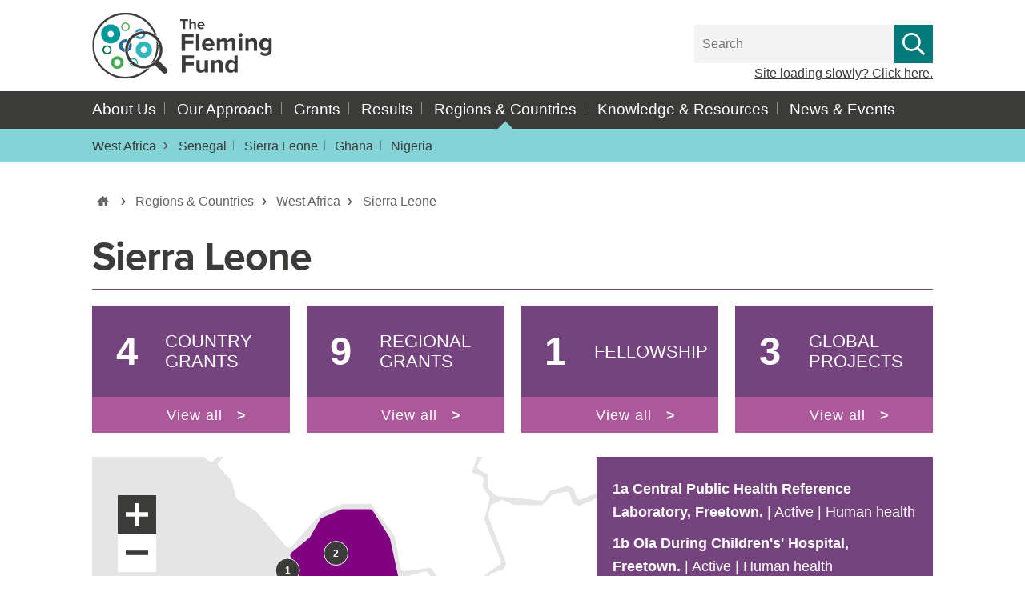

--- FILE ---
content_type: text/html; charset=UTF-8
request_url: https://www.flemingfund.org/countries/sierra-leone/
body_size: 13369
content:
<!DOCTYPE html>
<html lang="en">
<head>
  <title>Sierra Leone | Fleming Fund</title>
      <link rel="stylesheet" href="https://use.typekit.net/xez6xhc.css">
    <link rel="stylesheet" type="text/css" href="/wp-content/themes/fleming-theme/asset_dist/fleming.css">
  <link rel="stylesheet" href="/wp-content/themes/fleming-theme/static/jquery-jvectormap-2.0.3.css" type="text/css"
        media="screen"/>
  <meta name="viewport" content="width=device-width, initial-scale=1">

  
  <link rel="apple-touch-icon" sizes="180x180"
        href="/wp-content/themes/fleming-theme/static/favicon/apple-touch-icon.png">
  <link rel="icon" type="image/png" sizes="32x32"
        href="/wp-content/themes/fleming-theme/static/favicon/favicon-32x32.png">
  <link rel="icon" type="image/png" sizes="16x16"
        href="/wp-content/themes/fleming-theme/static/favicon/favicon-16x16.png">
  <link rel="manifest" href="/wp-content/themes/fleming-theme/static/favicon/site.webmanifest">
  <link rel="mask-icon" href="/wp-content/themes/fleming-theme/static/favicon/logo_icon.svg" color="#009898">
  <link rel="shortcut icon" href="/wp-content/themes/fleming-theme/static/favicon/favicon.ico">
  <meta name="apple-mobile-web-app-title" content="Fleming Fund">
  <meta name="application-name" content="Fleming Fund">
  <meta name="msapplication-TileColor" content="#009898">
  <meta name="msapplication-config" content="/wp-content/themes/fleming-theme/static/favicon/browserconfig.xml">
  <meta name="theme-color" content="#ffffff">

  <meta name='robots' content='index, follow, max-image-preview:large, max-snippet:-1, max-video-preview:-1' />

	<!-- This site is optimized with the Yoast SEO plugin v26.5 - https://yoast.com/wordpress/plugins/seo/ -->
	<meta name="description" content="The Fleming Fund Grants programme supports tackling antimicrobial resistance in Sierra Leone across human, animal, and environmental health." />
	<link rel="canonical" href="https://www.flemingfund.org/countries/sierra-leone/" />
	<meta property="og:locale" content="en_US" />
	<meta property="og:type" content="article" />
	<meta property="og:title" content="Sierra Leone - Fleming Fund" />
	<meta property="og:description" content="The Fleming Fund Grants programme supports tackling antimicrobial resistance in Sierra Leone across human, animal, and environmental health." />
	<meta property="og:url" content="https://www.flemingfund.org/countries/sierra-leone/" />
	<meta property="og:site_name" content="Fleming Fund" />
	<meta property="article:modified_time" content="2025-04-24T10:56:42+00:00" />
	<meta name="twitter:card" content="summary_large_image" />
	<meta name="twitter:site" content="@flemingfund" />
	<script type="application/ld+json" class="yoast-schema-graph">{"@context":"https://schema.org","@graph":[{"@type":"WebPage","@id":"https://www.flemingfund.org/countries/sierra-leone/","url":"https://www.flemingfund.org/countries/sierra-leone/","name":"Sierra Leone - Fleming Fund","isPartOf":{"@id":"https://www.flemingfund.org/#website"},"datePublished":"2019-01-17T16:48:15+00:00","dateModified":"2025-04-24T10:56:42+00:00","description":"The Fleming Fund Grants programme supports tackling antimicrobial resistance in Sierra Leone across human, animal, and environmental health.","inLanguage":"en-US","potentialAction":[{"@type":"ReadAction","target":["https://www.flemingfund.org/countries/sierra-leone/"]}]},{"@type":"WebSite","@id":"https://www.flemingfund.org/#website","url":"https://www.flemingfund.org/","name":"Fleming Fund","description":"","publisher":{"@id":"https://www.flemingfund.org/#organization"},"potentialAction":[{"@type":"SearchAction","target":{"@type":"EntryPoint","urlTemplate":"https://www.flemingfund.org/?s={search_term_string}"},"query-input":{"@type":"PropertyValueSpecification","valueRequired":true,"valueName":"search_term_string"}}],"inLanguage":"en-US"},{"@type":"Organization","@id":"https://www.flemingfund.org/#organization","name":"Fleming Fund","url":"https://www.flemingfund.org/","logo":{"@type":"ImageObject","inLanguage":"en-US","@id":"https://www.flemingfund.org/#/schema/logo/image/","url":"https://www.flemingfund.org/wp-content/uploads/ce5b0379f3215d3d266e3eca31b4e989.svg","contentUrl":"https://www.flemingfund.org/wp-content/uploads/ce5b0379f3215d3d266e3eca31b4e989.svg","width":278,"height":104,"caption":"Fleming Fund"},"image":{"@id":"https://www.flemingfund.org/#/schema/logo/image/"},"sameAs":["https://x.com/flemingfund"]}]}</script>
	<!-- / Yoast SEO plugin. -->


<link rel='dns-prefetch' href='//cc.cdn.civiccomputing.com' />
<link rel='dns-prefetch' href='//www.flemingfund.org' />
<style id='wp-img-auto-sizes-contain-inline-css' type='text/css'>
img:is([sizes=auto i],[sizes^="auto," i]){contain-intrinsic-size:3000px 1500px}
/*# sourceURL=wp-img-auto-sizes-contain-inline-css */
</style>
<style id='wp-block-library-inline-css' type='text/css'>
:root{--wp-block-synced-color:#7a00df;--wp-block-synced-color--rgb:122,0,223;--wp-bound-block-color:var(--wp-block-synced-color);--wp-editor-canvas-background:#ddd;--wp-admin-theme-color:#007cba;--wp-admin-theme-color--rgb:0,124,186;--wp-admin-theme-color-darker-10:#006ba1;--wp-admin-theme-color-darker-10--rgb:0,107,160.5;--wp-admin-theme-color-darker-20:#005a87;--wp-admin-theme-color-darker-20--rgb:0,90,135;--wp-admin-border-width-focus:2px}@media (min-resolution:192dpi){:root{--wp-admin-border-width-focus:1.5px}}.wp-element-button{cursor:pointer}:root .has-very-light-gray-background-color{background-color:#eee}:root .has-very-dark-gray-background-color{background-color:#313131}:root .has-very-light-gray-color{color:#eee}:root .has-very-dark-gray-color{color:#313131}:root .has-vivid-green-cyan-to-vivid-cyan-blue-gradient-background{background:linear-gradient(135deg,#00d084,#0693e3)}:root .has-purple-crush-gradient-background{background:linear-gradient(135deg,#34e2e4,#4721fb 50%,#ab1dfe)}:root .has-hazy-dawn-gradient-background{background:linear-gradient(135deg,#faaca8,#dad0ec)}:root .has-subdued-olive-gradient-background{background:linear-gradient(135deg,#fafae1,#67a671)}:root .has-atomic-cream-gradient-background{background:linear-gradient(135deg,#fdd79a,#004a59)}:root .has-nightshade-gradient-background{background:linear-gradient(135deg,#330968,#31cdcf)}:root .has-midnight-gradient-background{background:linear-gradient(135deg,#020381,#2874fc)}:root{--wp--preset--font-size--normal:16px;--wp--preset--font-size--huge:42px}.has-regular-font-size{font-size:1em}.has-larger-font-size{font-size:2.625em}.has-normal-font-size{font-size:var(--wp--preset--font-size--normal)}.has-huge-font-size{font-size:var(--wp--preset--font-size--huge)}.has-text-align-center{text-align:center}.has-text-align-left{text-align:left}.has-text-align-right{text-align:right}.has-fit-text{white-space:nowrap!important}#end-resizable-editor-section{display:none}.aligncenter{clear:both}.items-justified-left{justify-content:flex-start}.items-justified-center{justify-content:center}.items-justified-right{justify-content:flex-end}.items-justified-space-between{justify-content:space-between}.screen-reader-text{border:0;clip-path:inset(50%);height:1px;margin:-1px;overflow:hidden;padding:0;position:absolute;width:1px;word-wrap:normal!important}.screen-reader-text:focus{background-color:#ddd;clip-path:none;color:#444;display:block;font-size:1em;height:auto;left:5px;line-height:normal;padding:15px 23px 14px;text-decoration:none;top:5px;width:auto;z-index:100000}html :where(.has-border-color){border-style:solid}html :where([style*=border-top-color]){border-top-style:solid}html :where([style*=border-right-color]){border-right-style:solid}html :where([style*=border-bottom-color]){border-bottom-style:solid}html :where([style*=border-left-color]){border-left-style:solid}html :where([style*=border-width]){border-style:solid}html :where([style*=border-top-width]){border-top-style:solid}html :where([style*=border-right-width]){border-right-style:solid}html :where([style*=border-bottom-width]){border-bottom-style:solid}html :where([style*=border-left-width]){border-left-style:solid}html :where(img[class*=wp-image-]){height:auto;max-width:100%}:where(figure){margin:0 0 1em}html :where(.is-position-sticky){--wp-admin--admin-bar--position-offset:var(--wp-admin--admin-bar--height,0px)}@media screen and (max-width:600px){html :where(.is-position-sticky){--wp-admin--admin-bar--position-offset:0px}}

/*# sourceURL=wp-block-library-inline-css */
</style><style id='global-styles-inline-css' type='text/css'>
:root{--wp--preset--aspect-ratio--square: 1;--wp--preset--aspect-ratio--4-3: 4/3;--wp--preset--aspect-ratio--3-4: 3/4;--wp--preset--aspect-ratio--3-2: 3/2;--wp--preset--aspect-ratio--2-3: 2/3;--wp--preset--aspect-ratio--16-9: 16/9;--wp--preset--aspect-ratio--9-16: 9/16;--wp--preset--color--black: #000000;--wp--preset--color--cyan-bluish-gray: #abb8c3;--wp--preset--color--white: #ffffff;--wp--preset--color--pale-pink: #f78da7;--wp--preset--color--vivid-red: #cf2e2e;--wp--preset--color--luminous-vivid-orange: #ff6900;--wp--preset--color--luminous-vivid-amber: #fcb900;--wp--preset--color--light-green-cyan: #7bdcb5;--wp--preset--color--vivid-green-cyan: #00d084;--wp--preset--color--pale-cyan-blue: #8ed1fc;--wp--preset--color--vivid-cyan-blue: #0693e3;--wp--preset--color--vivid-purple: #9b51e0;--wp--preset--gradient--vivid-cyan-blue-to-vivid-purple: linear-gradient(135deg,rgb(6,147,227) 0%,rgb(155,81,224) 100%);--wp--preset--gradient--light-green-cyan-to-vivid-green-cyan: linear-gradient(135deg,rgb(122,220,180) 0%,rgb(0,208,130) 100%);--wp--preset--gradient--luminous-vivid-amber-to-luminous-vivid-orange: linear-gradient(135deg,rgb(252,185,0) 0%,rgb(255,105,0) 100%);--wp--preset--gradient--luminous-vivid-orange-to-vivid-red: linear-gradient(135deg,rgb(255,105,0) 0%,rgb(207,46,46) 100%);--wp--preset--gradient--very-light-gray-to-cyan-bluish-gray: linear-gradient(135deg,rgb(238,238,238) 0%,rgb(169,184,195) 100%);--wp--preset--gradient--cool-to-warm-spectrum: linear-gradient(135deg,rgb(74,234,220) 0%,rgb(151,120,209) 20%,rgb(207,42,186) 40%,rgb(238,44,130) 60%,rgb(251,105,98) 80%,rgb(254,248,76) 100%);--wp--preset--gradient--blush-light-purple: linear-gradient(135deg,rgb(255,206,236) 0%,rgb(152,150,240) 100%);--wp--preset--gradient--blush-bordeaux: linear-gradient(135deg,rgb(254,205,165) 0%,rgb(254,45,45) 50%,rgb(107,0,62) 100%);--wp--preset--gradient--luminous-dusk: linear-gradient(135deg,rgb(255,203,112) 0%,rgb(199,81,192) 50%,rgb(65,88,208) 100%);--wp--preset--gradient--pale-ocean: linear-gradient(135deg,rgb(255,245,203) 0%,rgb(182,227,212) 50%,rgb(51,167,181) 100%);--wp--preset--gradient--electric-grass: linear-gradient(135deg,rgb(202,248,128) 0%,rgb(113,206,126) 100%);--wp--preset--gradient--midnight: linear-gradient(135deg,rgb(2,3,129) 0%,rgb(40,116,252) 100%);--wp--preset--font-size--small: 13px;--wp--preset--font-size--medium: 20px;--wp--preset--font-size--large: 36px;--wp--preset--font-size--x-large: 42px;--wp--preset--spacing--20: 0.44rem;--wp--preset--spacing--30: 0.67rem;--wp--preset--spacing--40: 1rem;--wp--preset--spacing--50: 1.5rem;--wp--preset--spacing--60: 2.25rem;--wp--preset--spacing--70: 3.38rem;--wp--preset--spacing--80: 5.06rem;--wp--preset--shadow--natural: 6px 6px 9px rgba(0, 0, 0, 0.2);--wp--preset--shadow--deep: 12px 12px 50px rgba(0, 0, 0, 0.4);--wp--preset--shadow--sharp: 6px 6px 0px rgba(0, 0, 0, 0.2);--wp--preset--shadow--outlined: 6px 6px 0px -3px rgb(255, 255, 255), 6px 6px rgb(0, 0, 0);--wp--preset--shadow--crisp: 6px 6px 0px rgb(0, 0, 0);}:where(.is-layout-flex){gap: 0.5em;}:where(.is-layout-grid){gap: 0.5em;}body .is-layout-flex{display: flex;}.is-layout-flex{flex-wrap: wrap;align-items: center;}.is-layout-flex > :is(*, div){margin: 0;}body .is-layout-grid{display: grid;}.is-layout-grid > :is(*, div){margin: 0;}:where(.wp-block-columns.is-layout-flex){gap: 2em;}:where(.wp-block-columns.is-layout-grid){gap: 2em;}:where(.wp-block-post-template.is-layout-flex){gap: 1.25em;}:where(.wp-block-post-template.is-layout-grid){gap: 1.25em;}.has-black-color{color: var(--wp--preset--color--black) !important;}.has-cyan-bluish-gray-color{color: var(--wp--preset--color--cyan-bluish-gray) !important;}.has-white-color{color: var(--wp--preset--color--white) !important;}.has-pale-pink-color{color: var(--wp--preset--color--pale-pink) !important;}.has-vivid-red-color{color: var(--wp--preset--color--vivid-red) !important;}.has-luminous-vivid-orange-color{color: var(--wp--preset--color--luminous-vivid-orange) !important;}.has-luminous-vivid-amber-color{color: var(--wp--preset--color--luminous-vivid-amber) !important;}.has-light-green-cyan-color{color: var(--wp--preset--color--light-green-cyan) !important;}.has-vivid-green-cyan-color{color: var(--wp--preset--color--vivid-green-cyan) !important;}.has-pale-cyan-blue-color{color: var(--wp--preset--color--pale-cyan-blue) !important;}.has-vivid-cyan-blue-color{color: var(--wp--preset--color--vivid-cyan-blue) !important;}.has-vivid-purple-color{color: var(--wp--preset--color--vivid-purple) !important;}.has-black-background-color{background-color: var(--wp--preset--color--black) !important;}.has-cyan-bluish-gray-background-color{background-color: var(--wp--preset--color--cyan-bluish-gray) !important;}.has-white-background-color{background-color: var(--wp--preset--color--white) !important;}.has-pale-pink-background-color{background-color: var(--wp--preset--color--pale-pink) !important;}.has-vivid-red-background-color{background-color: var(--wp--preset--color--vivid-red) !important;}.has-luminous-vivid-orange-background-color{background-color: var(--wp--preset--color--luminous-vivid-orange) !important;}.has-luminous-vivid-amber-background-color{background-color: var(--wp--preset--color--luminous-vivid-amber) !important;}.has-light-green-cyan-background-color{background-color: var(--wp--preset--color--light-green-cyan) !important;}.has-vivid-green-cyan-background-color{background-color: var(--wp--preset--color--vivid-green-cyan) !important;}.has-pale-cyan-blue-background-color{background-color: var(--wp--preset--color--pale-cyan-blue) !important;}.has-vivid-cyan-blue-background-color{background-color: var(--wp--preset--color--vivid-cyan-blue) !important;}.has-vivid-purple-background-color{background-color: var(--wp--preset--color--vivid-purple) !important;}.has-black-border-color{border-color: var(--wp--preset--color--black) !important;}.has-cyan-bluish-gray-border-color{border-color: var(--wp--preset--color--cyan-bluish-gray) !important;}.has-white-border-color{border-color: var(--wp--preset--color--white) !important;}.has-pale-pink-border-color{border-color: var(--wp--preset--color--pale-pink) !important;}.has-vivid-red-border-color{border-color: var(--wp--preset--color--vivid-red) !important;}.has-luminous-vivid-orange-border-color{border-color: var(--wp--preset--color--luminous-vivid-orange) !important;}.has-luminous-vivid-amber-border-color{border-color: var(--wp--preset--color--luminous-vivid-amber) !important;}.has-light-green-cyan-border-color{border-color: var(--wp--preset--color--light-green-cyan) !important;}.has-vivid-green-cyan-border-color{border-color: var(--wp--preset--color--vivid-green-cyan) !important;}.has-pale-cyan-blue-border-color{border-color: var(--wp--preset--color--pale-cyan-blue) !important;}.has-vivid-cyan-blue-border-color{border-color: var(--wp--preset--color--vivid-cyan-blue) !important;}.has-vivid-purple-border-color{border-color: var(--wp--preset--color--vivid-purple) !important;}.has-vivid-cyan-blue-to-vivid-purple-gradient-background{background: var(--wp--preset--gradient--vivid-cyan-blue-to-vivid-purple) !important;}.has-light-green-cyan-to-vivid-green-cyan-gradient-background{background: var(--wp--preset--gradient--light-green-cyan-to-vivid-green-cyan) !important;}.has-luminous-vivid-amber-to-luminous-vivid-orange-gradient-background{background: var(--wp--preset--gradient--luminous-vivid-amber-to-luminous-vivid-orange) !important;}.has-luminous-vivid-orange-to-vivid-red-gradient-background{background: var(--wp--preset--gradient--luminous-vivid-orange-to-vivid-red) !important;}.has-very-light-gray-to-cyan-bluish-gray-gradient-background{background: var(--wp--preset--gradient--very-light-gray-to-cyan-bluish-gray) !important;}.has-cool-to-warm-spectrum-gradient-background{background: var(--wp--preset--gradient--cool-to-warm-spectrum) !important;}.has-blush-light-purple-gradient-background{background: var(--wp--preset--gradient--blush-light-purple) !important;}.has-blush-bordeaux-gradient-background{background: var(--wp--preset--gradient--blush-bordeaux) !important;}.has-luminous-dusk-gradient-background{background: var(--wp--preset--gradient--luminous-dusk) !important;}.has-pale-ocean-gradient-background{background: var(--wp--preset--gradient--pale-ocean) !important;}.has-electric-grass-gradient-background{background: var(--wp--preset--gradient--electric-grass) !important;}.has-midnight-gradient-background{background: var(--wp--preset--gradient--midnight) !important;}.has-small-font-size{font-size: var(--wp--preset--font-size--small) !important;}.has-medium-font-size{font-size: var(--wp--preset--font-size--medium) !important;}.has-large-font-size{font-size: var(--wp--preset--font-size--large) !important;}.has-x-large-font-size{font-size: var(--wp--preset--font-size--x-large) !important;}
/*# sourceURL=global-styles-inline-css */
</style>

<style id='classic-theme-styles-inline-css' type='text/css'>
/*! This file is auto-generated */
.wp-block-button__link{color:#fff;background-color:#32373c;border-radius:9999px;box-shadow:none;text-decoration:none;padding:calc(.667em + 2px) calc(1.333em + 2px);font-size:1.125em}.wp-block-file__button{background:#32373c;color:#fff;text-decoration:none}
/*# sourceURL=/wp-includes/css/classic-themes.min.css */
</style>
<link rel='stylesheet' id='analytics-with-consent-styles-css' href='https://www.flemingfund.org/wp-content/plugins/analytics-with-consent/assets/css/styles.css?ver=6.9' type='text/css' media='all' />
<link rel='stylesheet' id='contact-form-7-css' href='https://www.flemingfund.org/wp-content/plugins/contact-form-7/includes/css/styles.css?ver=6.1.4' type='text/css' media='all' />
<script type="text/javascript" src="https://cc.cdn.civiccomputing.com/9/cookieControl-9.x.min.js?ver=6.9" id="civicCookieControl-js"></script>
<script type="text/javascript" id="civicCookieControlDefaultAnalytics-js-extra">
/* <![CDATA[ */
var cookieControlDefaultAnalytics = {"googleAnalyticsId":"UA-123166531-1","ga4Id":"","gtmId":"","hjid":""};
//# sourceURL=civicCookieControlDefaultAnalytics-js-extra
/* ]]> */
</script>
<script type="text/javascript" src="https://www.flemingfund.org/wp-content/plugins/analytics-with-consent/assets/js/analytics.js?ver=6.9" id="civicCookieControlDefaultAnalytics-js"></script>
<script type="text/javascript" id="civicCookieControlConfig-js-extra">
/* <![CDATA[ */
var cookieControlConfig = {"apiKey":"dd1d142d915be0e231803c29ad06f212f8baaeb2","product":"COMMUNITY","closeStyle":"button","initialState":"open","text":{"closeLabel":"Save and Close","acceptSettings":"Accept all cookies","rejectSettings":"Only accept necessary cookies"},"branding":{"removeAbout":true},"position":"LEFT","theme":"DARK","subDomains":"","toggleType":"checkbox","optionalCookies":[{"name":"analytics","label":"Analytical Cookies","description":"Analytical cookies help us to improve our website by collecting and reporting information on its usage.","cookies":["_ga","_gid","_gat","__utma","__utmt","__utmb","__utmc","__utmz","__utmv"],"onAccept":"analyticsWithConsent.gaAccept","onRevoke":"analyticsWithConsent.gaRevoke"}],"necessaryCookies":["wp-postpass_*"]};
//# sourceURL=civicCookieControlConfig-js-extra
/* ]]> */
</script>
<script type="text/javascript" src="https://www.flemingfund.org/wp-content/plugins/analytics-with-consent/assets/js/config.js?ver=6.9" id="civicCookieControlConfig-js"></script>

</head>
<body class="heavy">
<header>
  <div class="container">
    <div class="logo-container">
      <a href="/" class="logo" data-wpel-link="internal">
        <svg viewBox="0 0 225 84"
             preserveAspectRatio="xMidYMid meet"
             role="img"
             aria-labelledby="logo-description">
          <title id="logo-description">Home - The Fleming Fund</title>
          <image xlink:href="/wp-content/themes/fleming-theme/images/fleming_logo.svg"
                 src="/wp-content/themes/fleming-theme/images/fleming_logo.png"
                 width="225"
                 height="84"/>
        </svg>
      </a>
    </div>
    <div class="search-container">
      <form class="search" action="/" method="get">
        <div class="input-container">
        <label for="search-website" class="screen-reader-only">Search the website</label>
          <input name="s" placeholder="Search" type="text" id="search-website" value=""/>
        </div>
        <button class="square-icon perform-search" type="submit">
          <svg xmlns="http://www.w3.org/2000/svg" aria-label="perform search" viewBox="0 0 512 512">
            <path
                d="M508.5 468.9L387.1 347.5c-2.3-2.3-5.3-3.5-8.5-3.5h-13.2c31.5-36.5 50.6-84 50.6-136C416 93.1 322.9 0 208 0S0 93.1 0 208s93.1 208 208 208c52 0 99.5-19.1 136-50.6v13.2c0 3.2 1.3 6.2 3.5 8.5l121.4 121.4c4.7 4.7 12.3 4.7 17 0l22.6-22.6c4.7-4.7 4.7-12.3 0-17zM208 368c-88.4 0-160-71.6-160-160S119.6 48 208 48s160 71.6 160 160-71.6 160-160 160z"/>
          </svg>
        </button>
      </form>
      <a href="?toggle-bandwidth-option&amp;return=%2Fcountries%2Fsierra-leone%2F" class="lightweight-site-link" data-wpel-link="internal">
                  Site loading slowly? Click here.
              </a>
    </div>
  </div>
</header>

  <script src="/wp-content/themes/fleming-theme/static/jquery-3.7.1.min.js"></script>
  <script src="/wp-content/themes/fleming-theme/static/jquery-jvectormap-2.0.3.min.js"></script>
  <script src="/wp-content/themes/fleming-theme/static/jquery-jvectormap-world-mill.js"></script>
  <script src="/wp-content/themes/fleming-theme/static/ie11-scroll-into-view.js"></script>
  <script src="/wp-content/themes/fleming-theme/asset_dist/fleming.js"></script>
  <script type="text/javascript">
    Fleming.header.init();
  </script>

<nav class="global-nav" aria-label="Main menu">
  <div class="container">
    <ul>
                        <li >
            <a href="/about-us/" aria-label="About Us" target="_self" data-wpel-link="internal">
                About Us
            </a>
                  <ul class="mobile-submenu">
                    <li >
            <a href="/about-us/our-history/" aria-label="History" target="_self" data-wpel-link="internal">
                History
            </a>
                </li>
                    <li >
            <a href="/about-us/governance/" aria-label="Governance" target="_self" data-wpel-link="internal">
                Governance
            </a>
                </li>
                    <li >
            <a href="/about-us/partners/" aria-label="Partners" target="_self" data-wpel-link="internal">
                Partners
            </a>
                </li>
                    <li >
            <a href="/contact-us/" aria-label="Contact" target="_self" data-wpel-link="internal">
                Contact
            </a>
                </li>
              </ul>
        </li>
                        <li >
            <a href="/our-approach/" aria-label="Our Approach" target="_self" data-wpel-link="internal">
                Our Approach
            </a>
                  <ul class="mobile-submenu">
                    <li >
            <a href="/our-approach/the-value-of-data/" aria-label="The Value of Data" target="_self" data-wpel-link="internal">
                The Value of Data
            </a>
                </li>
                    <li >
            <a href="/our-approach/measuring-progress/" aria-label="Measuring Progress" target="_self" data-wpel-link="internal">
                Measuring Progress
            </a>
                </li>
                    <li >
            <a href="/our-approach/our-activities/" aria-label="Our Activities" target="_self" data-wpel-link="internal">
                Our Activities
            </a>
                </li>
                    <li >
            <a href="/our-approach/programme-design/" aria-label="Programme Design" target="_self" data-wpel-link="internal">
                Programme Design
            </a>
                </li>
              </ul>
        </li>
                        <li >
            <a href="/grants-funding/" aria-label="Grants" target="_self" data-wpel-link="internal">
                Grants
            </a>
                  <ul class="mobile-submenu">
                    <li >
            <a href="/grants-funding/country-grants/" aria-label="Country Grants" target="_self" data-wpel-link="internal">
                Country Grants
            </a>
                </li>
                    <li >
            <a href="/grants-funding/regional-grants/" aria-label="Regional Grants" target="_self" data-wpel-link="internal">
                Regional Grants
            </a>
                </li>
                    <li >
            <a href="/grants-funding/fellowships/" aria-label="Fellowships" target="_self" data-wpel-link="internal">
                Fellowships
            </a>
                </li>
                    <li >
            <a href="/grants-funding/global-projects/" aria-label="Global Projects" target="_self" data-wpel-link="internal">
                Global Projects
            </a>
                </li>
                    <li >
            <a href="/grants/" aria-label="View All" target="_self" data-wpel-link="internal">
                View All
            </a>
                </li>
                    <li >
            <a href="/application-process/" aria-label="How to Apply" target="_self" data-wpel-link="internal">
                How to Apply
            </a>
                </li>
              </ul>
        </li>
                        <li >
            <a href="/fleming-fund-results-tackling-amr/" aria-label="Results" target="_self" data-wpel-link="internal">
                Results
            </a>
                </li>
                                          <li class="active">
            <a href="/regions-countries/" aria-label="Regions &amp; Countries" target="_self" data-wpel-link="internal">
                Regions &amp; Countries
            </a>
                  <ul class="mobile-submenu">
                    <li >
            <a href="https://www.flemingfund.org/regions/west-africa/" aria-label="West Africa" target="_self" data-wpel-link="internal">
                West Africa
            </a>
                  <ul class="mobile-submenu">
                    <li >
            <a href="https://www.flemingfund.org/countries/senegal-fleming-fund/" aria-label="Senegal" target="_self" data-wpel-link="internal">
                Senegal
            </a>
                </li>
                    <li >
            <a href="https://www.flemingfund.org/countries/sierra-leone/" aria-label="Sierra Leone" target="_self" data-wpel-link="internal">
                Sierra Leone
            </a>
                </li>
                    <li >
            <a href="https://www.flemingfund.org/countries/ghana-fleming-fund/" aria-label="Ghana" target="_self" data-wpel-link="internal">
                Ghana
            </a>
                </li>
                    <li >
            <a href="https://www.flemingfund.org/countries/nigeria/" aria-label="Nigeria" target="_self" data-wpel-link="internal">
                Nigeria
            </a>
                </li>
              </ul>
        </li>
                    <li >
            <a href="https://www.flemingfund.org/regions/east-southern-africa/" aria-label="East and Southern Africa" target="_self" data-wpel-link="internal">
                East and Southern Africa
            </a>
                  <ul class="mobile-submenu">
                    <li >
            <a href="https://www.flemingfund.org/countries/eswatini-fleming-fund/" aria-label="Eswatini" target="_self" data-wpel-link="internal">
                Eswatini
            </a>
                </li>
                    <li >
            <a href="https://www.flemingfund.org/countries/malawi-fleming-fund/" aria-label="Malawi" target="_self" data-wpel-link="internal">
                Malawi
            </a>
                </li>
                    <li >
            <a href="https://www.flemingfund.org/countries/kenya-fleming-fund/" aria-label="Kenya" target="_self" data-wpel-link="internal">
                Kenya
            </a>
                </li>
                    <li >
            <a href="https://www.flemingfund.org/countries/rwanda/" aria-label="Rwanda" target="_self" data-wpel-link="internal">
                Rwanda
            </a>
                </li>
                    <li >
            <a href="https://www.flemingfund.org/countries/tanzania-fleming-fund/" aria-label="Tanzania" target="_self" data-wpel-link="internal">
                Tanzania
            </a>
                </li>
                    <li >
            <a href="https://www.flemingfund.org/countries/uganda-fleming-fund/" aria-label="Uganda" target="_self" data-wpel-link="internal">
                Uganda
            </a>
                </li>
                    <li >
            <a href="https://www.flemingfund.org/countries/zambia-fleming-fund/" aria-label="Zambia" target="_self" data-wpel-link="internal">
                Zambia
            </a>
                </li>
                    <li >
            <a href="https://www.flemingfund.org/countries/zimbabwe-fleming-fund/" aria-label="Zimbabwe" target="_self" data-wpel-link="internal">
                Zimbabwe
            </a>
                </li>
              </ul>
        </li>
                    <li >
            <a href="https://www.flemingfund.org/regions/south-asia/" aria-label="South Asia" target="_self" data-wpel-link="internal">
                South Asia
            </a>
                  <ul class="mobile-submenu">
                    <li >
            <a href="https://www.flemingfund.org/countries/bangladesh/" aria-label="Bangladesh" target="_self" data-wpel-link="internal">
                Bangladesh
            </a>
                </li>
                    <li >
            <a href="https://www.flemingfund.org/countries/bhutan/" aria-label="Bhutan" target="_self" data-wpel-link="internal">
                Bhutan
            </a>
                </li>
                    <li >
            <a href="https://www.flemingfund.org/countries/india/" aria-label="India" target="_self" data-wpel-link="internal">
                India
            </a>
                </li>
                    <li >
            <a href="https://www.flemingfund.org/countries/nepal-fleming-fund/" aria-label="Nepal" target="_self" data-wpel-link="internal">
                Nepal
            </a>
                </li>
                    <li >
            <a href="https://www.flemingfund.org/countries/pakistan-fleming-fund/" aria-label="Pakistan" target="_self" data-wpel-link="internal">
                Pakistan
            </a>
                </li>
                    <li >
            <a href="https://www.flemingfund.org/countries/sri-lanka/" aria-label="Sri Lanka" target="_self" data-wpel-link="internal">
                Sri Lanka
            </a>
                </li>
              </ul>
        </li>
                    <li >
            <a href="https://www.flemingfund.org/regions/south-east-asia/" aria-label="South East Asia" target="_self" data-wpel-link="internal">
                South East Asia
            </a>
                  <ul class="mobile-submenu">
                    <li >
            <a href="https://www.flemingfund.org/countries/timor-leste/" aria-label="Timor-Leste" target="_self" data-wpel-link="internal">
                Timor-Leste
            </a>
                </li>
                    <li >
            <a href="https://www.flemingfund.org/countries/indonesia/" aria-label="Indonesia" target="_self" data-wpel-link="internal">
                Indonesia
            </a>
                </li>
                    <li >
            <a href="https://www.flemingfund.org/countries/laos/" aria-label="Laos" target="_self" data-wpel-link="internal">
                Laos
            </a>
                </li>
                    <li >
            <a href="https://www.flemingfund.org/countries/papua-new-guinea/" aria-label="Papua New Guinea" target="_self" data-wpel-link="internal">
                Papua New Guinea
            </a>
                </li>
                    <li >
            <a href="https://www.flemingfund.org/countries/vietnam/" aria-label="Vietnam" target="_self" data-wpel-link="internal">
                Vietnam
            </a>
                </li>
              </ul>
        </li>
              </ul>
        </li>
                        <li >
            <a href="/knowledge-resources/" aria-label="Knowledge &amp; Resources" target="_self" data-wpel-link="internal">
                Knowledge &amp; Resources
            </a>
                </li>
                        <li >
            <a href="/news-events/" aria-label="News &amp; Events" target="_self" data-wpel-link="internal">
                News &amp; Events
            </a>
                </li>
          </ul>
  </div>
</nav>

    <nav class="sub-global-nav" aria-label="Secondary">

    <div class="container">
              <ul class="all-but-first-in-submenu">
                                      <li class="active">
            <a href="https://www.flemingfund.org/regions/west-africa/" aria-label="West Africa" target="_self" data-wpel-link="internal">
                West Africa
            </a>
          </li>
                                                                                        
              <li >
            <a href="https://www.flemingfund.org/countries/senegal-fleming-fund/" aria-label="Senegal" target="_self" data-wpel-link="internal">
                Senegal
            </a>
          </li>
    <li >
            <a href="https://www.flemingfund.org/countries/sierra-leone/" aria-label="Sierra Leone" target="_self" data-wpel-link="internal">
                Sierra Leone
            </a>
          </li>
    <li >
            <a href="https://www.flemingfund.org/countries/ghana-fleming-fund/" aria-label="Ghana" target="_self" data-wpel-link="internal">
                Ghana
            </a>
          </li>
    <li >
            <a href="https://www.flemingfund.org/countries/nigeria/" aria-label="Nigeria" target="_self" data-wpel-link="internal">
                Nigeria
            </a>
          </li>
        </ul>

          </div>
    </nav>

  
<script type="text/javascript">
    Fleming.nav.init();
</script>

<main class="purple">
  <div class="container">
  <div class="breadcrumbs">
    <ul>
        <li >
            <a href="/" aria-label="Home" target="_self" data-wpel-link="internal">
                      <svg xmlns="http://www.w3.org/2000/svg" viewBox="0 0 32 27" title="Home" aria-label="home">
            <path d="M16 0 L 23 7 V 2 H 27 V 11 L 32 16  V 18 H 27 V 28 H 21 V 18 H 16 V 28 H 5 V 18 H 0 V 16 Z"/>
          </svg>
                  </a>
          </li>
                <li class="active">
            <a href="/regions-countries/" aria-label="Regions &amp; Countries" target="_self" data-wpel-link="internal">
                Regions &amp; Countries
            </a>
          </li>
                <li class="active">
            <a href="https://www.flemingfund.org/regions/west-africa/" aria-label="West Africa" target="_self" data-wpel-link="internal">
                West Africa
            </a>
          </li>
                <li >
                  Sierra Leone
              </li>
          </ul>
  </div>


<div class="single-country-page">
  <div class="row">
    <div class="eight columns">
      <h1>Sierra Leone</h1>
    </div>
    <!-- RSS link disabled for the launch of the website.
        The way RSS is displayed (particularly in Chrome) is quite ugly.
        We might change this "subscribe" button to do something else later
        e.g. could be an email subscription, or instructions on how to use RSS, before you click the RSS button
    -->
    <!-- <div class="four columns subscribe-for-updates">
      <a class="button" href="/feed/country/?channel=sierra-leone" target="_blank" data-wpel-link="internal">
        Subscribe for Sierra Leone updates
        <svg xmlns="http://www.w3.org/2000/svg" viewBox="-1 0 33 33">
          <circle cx="3.5" cy="28.5" r="4"/>
          <path d="M 12 28 H 16 A 12 12 0 0 0 4 16 V 20 A 8  8  0 0 1 12 28"/>
          <path d="M 20 28 H 24 A 20 20 0 0 0 4 8  V 12 A 16 16 0 0 1 20 28"/>
          <path d="M 28 28 H 32 A 28 28 0 0 0 4 0  V 4  A 24 24 0 0 1 28 28"/>
        </svg>
      </a>
    </div> -->
  </div>

    <hr class="row-border"/>

  <div class="country grant-number-boxes">
        <div class="grant-number-box three columns narrow-margins">
        <div class="number-of-grants">4</div>
        <div class="grant-type-label">COUNTRY GRANTS</div>
        <a class="button" href="/grants/?type=country-grant&amp;country=sierra-leone" data-wpel-link="internal">View all</a>
    </div>
            <div class="grant-number-box three columns narrow-margins">
        <div class="number-of-grants">9</div>
        <div class="grant-type-label">REGIONAL GRANTS</div>
        <a class="button" href="/grants/?type=regional-grant&amp;country=sierra-leone" data-wpel-link="internal">View all</a>
    </div>
            <div class="grant-number-box three columns narrow-margins">
        <div class="number-of-grants">1</div>
        <div class="grant-type-label">FELLOWSHIP</div>
        <a class="button" href="/grants/?type=fellowship&amp;country=sierra-leone" data-wpel-link="internal">View all</a>
    </div>
            <div class="grant-number-box three columns narrow-margins">
        <div class="number-of-grants">3</div>
        <div class="grant-type-label">GLOBAL PROJECTS</div>
        <a class="button" href="/grants/?type=global-project&amp;country=sierra-leone" &quot;="" data-wpel-link="internal">View all</a>
    </div>
    </div>

  <script type="application/javascript">
  $(function () {
      $('.institutions-light-mode').hide();
      $('.country-map-container').show();

      $('.marker-institutions').on('mouseenter focus', function() {
          var index = parseInt($(this).data('marker-code'));
          if (!isNaN(index) && index >= 0) {
            $('.country-map circle').eq(index).attr("stroke-width", 4);
          }
      }).on('mouseleave blur', function() {
          var index = parseInt($(this).data('marker-code'));
          if (!isNaN(index) && index >= 0) {
            $('.country-map circle').eq(index).attr("stroke-width", 1);
          }
      });
  });
  </script>
  <div class="country-map-container" style="display:none;">
    <div class="country-map">
      
<svg xmlns="http://www.w3.org/2000/svg" style="width:0;height:0;position:absolute;overflow:hidden;">
  <defs>
          <pattern id="subtle-hatched-"
               x="0" y="0" width="2" height="2"
               patternUnits="userSpaceOnUse"
               patternTransform="rotate(45)">
        <path d="M1 0 V 2" stroke="darkgrey" stroke-width="1.5"/>
      </pattern>
          <pattern id="subtle-hatched-purple"
               x="0" y="0" width="2" height="2"
               patternUnits="userSpaceOnUse"
               patternTransform="rotate(45)">
        <path d="M1 0 V 2" stroke="darkgrey" stroke-width="1.5"/>
      </pattern>
      </defs>
</svg>

<div class="map-container interactive">
  <div class="container alignment-helper buttons">
    <button id="map-81523171-zoom-in" class="zoom-in square-icon">
      <svg xmlns="http://www.w3.org/2000/svg" viewBox="6 6 20 20">
        <path d="M14 6 H 18 V 14 H 26 V 18 H 18 V 26 H 14 V 18 H 6 V 14 H 14 Z"/>
      </svg>
    </button>
    <button id="map-81523171-zoom-out" class="zoom-out square-icon">
      <svg xmlns="http://www.w3.org/2000/svg" viewBox="6 6 20 20">
        <path d="M6 14 H 26 V 18 H 6 Z"/>
      </svg>
    </button>
  </div>
  <div class="map" id="map-81523171"></div>
</div>

  <script type="text/javascript">
      //<![CDATA[
      Fleming.map.init(
          {"currentRegion":"west-africa","countries":{"SL":{"name":"Sierra Leone","region":"west-africa","URL":"https:\/\/www.flemingfund.org\/countries\/sierra-leone\/","isPartner":false}},"regions":{"all":{"countries":["SL"]},"west-africa":{"countries":["SL"],"colourScheme":"purple"}},"markers":[{"latLng":["8.46859","-13.24454"],"name":""},{"latLng":["8.892528","-12.036221"],"name":""}],"interactive":true,"zoomAwayFromFocus":1.2},
          'map-81523171'
      );
      //]]>
  </script>
    </div>
          <ul class="institutions">
                  <li class="marker-institutions" tabindex="0" data-marker-code=0>
                          <div class="institution">
                <span class="index">1a</span> <span class="institution-name">Central Public Health Reference Laboratory, Freetown.</span> | Active | Human health
              </div>
                          <div class="institution">
                <span class="index">1b</span> <span class="institution-name">Ola During Children&#039;s&#039; Hospital, Freetown.</span> | Active | Human health
              </div>
                          <div class="institution">
                <span class="index">1c</span> <span class="institution-name">Connaught Hospital, Freetown.</span> | Active | Human health
              </div>
                          <div class="institution">
                <span class="index">1d</span> <span class="institution-name">Ministry of Health and Sanitation, Freetown.</span> | Active | Human health
              </div>
                          <div class="institution">
                <span class="index">1e</span> <span class="institution-name">Princess Christian Maternity Hospital (PCMH), Freetown.</span> | Active | Human health
              </div>
                          <div class="institution">
                <span class="index">1f</span> <span class="institution-name">Rokupa Government Hospital, Freetown.</span> | Active | Human health
              </div>
                      </li>
                  <li class="marker-institutions" tabindex="0" data-marker-code=1>
                          <div class="institution">
                <span class="index">2a</span> <span class="institution-name">Makeni Regional Hospital, Makeni.</span> | Active | Human health
              </div>
                          <div class="institution">
                <span class="index">2b</span> <span class="institution-name">Central Veterinary Laboratory, Makeni.</span> | Active | Veterinary
              </div>
                      </li>
              </ul>
      </div>
      <ul class="institutions-light-mode">
                        <li class="institution" >
            <span class="institution-name">Central Public Health Reference Laboratory, Freetown.</span> | Active | Human health
          </li>
                  <li class="institution" >
            <span class="institution-name">Ola During Children&#039;s&#039; Hospital, Freetown.</span> | Active | Human health
          </li>
                  <li class="institution" >
            <span class="institution-name">Connaught Hospital, Freetown.</span> | Active | Human health
          </li>
                  <li class="institution" >
            <span class="institution-name">Ministry of Health and Sanitation, Freetown.</span> | Active | Human health
          </li>
                  <li class="institution" >
            <span class="institution-name">Princess Christian Maternity Hospital (PCMH), Freetown.</span> | Active | Human health
          </li>
                  <li class="institution" >
            <span class="institution-name">Rokupa Government Hospital, Freetown.</span> | Active | Human health
          </li>
                                <li class="institution" >
            <span class="institution-name">Makeni Regional Hospital, Makeni.</span> | Active | Human health
          </li>
                  <li class="institution" >
            <span class="institution-name">Central Veterinary Laboratory, Makeni.</span> | Active | Veterinary
          </li>
                  </ul>
    
                    <h2 class="sub-section-title">AMR Governance Structure</h2>
        <p class="supporting">AMR National Multi-Sectoral Coordinating Group including the Ministry of Health and Sanitation; Ministry of Agriculture, Forestry and Food Security; and Environmental Protection Agency.</p>
        <h2 class="sub-section-title">AMR Action Plan</h2>
        <p class="supporting">An AMR and AMU situation analysis was produced in May 2017, by an informal AMR National Multi-Sectoral Coordinating Group with focal points for human, environment and animal health. The intention was to provide baseline information on the status of AMR in Sierra Leone and identify gaps and challenges in curbing drug-resistance. </p>
        <p class="supporting">Antimicrobial resistance is included in the inter-agency five-year GHSA Road map for Sierra Leone (2016) for human and animal health sectors. The National Infection Prevention and Control Action Plan (2016 – 2019) states its intention to establish a HAI/AMR surveillance system in all hospitals in collaboration with laboratory and surveillance programmes by the end of January 2019. </p>
        <p class="supporting">There is an MoU between the Ministry of Health and Sanitation, Ministry of Agriculture, Forestry and Food Security, and the Environmental Protection Agency to implement One Health in the country. The aim of the MoU is to respond jointly to public health threats using a One Health Approach, especially through health promotion, early detection, timely response, and post-outbreak management. </p>

    
  <div class="card-container four-max-desktop-one-max-mobile">
              <div class="card purple aside-card">
        <div class="content">
          <p>Sierra Leone's Request for Proposals is available here</p>
          <a class="button" download="" href="https://www.flemingfund.org/wp-content/uploads/7135a0cec08f827c92300d81b0c2e002.pdf" data-wpel-link="internal">
            Download &darr;
          </a>
        </div>
      </div>
              <div class="card purple aside-card">
        <div class="content">
          <p>Fleming Fund Country Brief: Sierra Leone</p>
          <a class="button" download="" href="https://www.flemingfund.org/wp-content/uploads/e7291a4d1adcdee0fc0cdf47505f3681.pdf" data-wpel-link="internal">
            Download &darr;
          </a>
              <span class="download-info download-info--box-aside">File info: <span class ="download-info__type">pdf
               - 1.51 MB
            </span> 
    </span>
            </div>
      </div>
      </div>

  </div>
<div class="full-width-container">
      <div class="supporting-content">
      <div class="container">
        
      

      
              <h2 class="h3-font">Latest Activity</h2>
        <div class="card-container two-max">
                      
        
                     
<div class="card base card--News decorated" id="">

      <div class="header">

          <p class="identifier">News</p>
    
          <h2 class="h3-font">
              <a href="https://www.flemingfund.org/publications/gaps-in-amr-surveillance-data-across-africa-to-shape-health-policy-reform/" data-wpel-link="internal">
            <span class="screen-reader-only">From News, </span>
      
          Gaps in AMR surveillance data across Africa to shape health policy reform
          <span class="screen-reader-only">, Date: 24/07/2023</span>
                  </a>
            </h2>
    
          <p aria-hidden="true">Date: 24/07/2023</p>
        </div>
        <div class="content">

      
									<p>New country reports provide detailed accounts of drug resistance surveillance across the African continent to reduce the burden of AMR.</p>
																				
      
    </div>
  
  
        <a class="card-cta-overlay" href="https://www.flemingfund.org/publications/gaps-in-amr-surveillance-data-across-africa-to-shape-health-policy-reform/" aria-hidden="true" tabindex="-1" data-wpel-link="internal"></a>
    </div>
                      
        
                     
<div class="card base card--News decorated" id="">

      <div class="header">

          <p class="identifier">News</p>
    
          <h2 class="h3-font">
              <a href="https://www.flemingfund.org/publications/uk-and-sierra-leone-launch-1-5m-partnership-to-tackle-growing-threat-of-drug-resistance/" data-wpel-link="internal">
            <span class="screen-reader-only">From News, </span>
      
          UK and Sierra Leone launch £1.5m partnership to tackle growing threat of drug resistance
          <span class="screen-reader-only">, Date: 27/11/2020</span>
                  </a>
            </h2>
    
          <p aria-hidden="true">Date: 27/11/2020</p>
        </div>
        <div class="content">

      
									<p>The UK Government has formally launched a £1.5m partnership with Sierra Leone aimed at tackling drug resistance by improving public healt…</p>
																				
      
    </div>
  
  
        <a class="card-cta-overlay" href="https://www.flemingfund.org/publications/uk-and-sierra-leone-launch-1-5m-partnership-to-tackle-growing-threat-of-drug-resistance/" aria-hidden="true" tabindex="-1" data-wpel-link="internal"></a>
    </div>
                  </div>
                  <div class="row prominent-button centred">
  <a class="button turquoise" href="/news-events/?country=sierra-leone" data-wpel-link="internal">
    View all
  </a>
</div>
              
      
          </div>
    </div>
  </div>
<div class="container"></div>

</div>
</main>
<footer>
  <div class="container">
    <div class="left">

      <p>Fleming Fund is a UK International Development programme</p>
      <div class="footer-content">
        <ul class="list-nostyles footer-content__partners">
          <li><img src="/wp-content/themes/fleming-theme/images/DHSC-130.png" alt="Department of Health and Social Care"/></li>
          <li><img src="/wp-content/themes/fleming-theme/images/UKaid.png" alt="UK Aid"/></li>
        </ul>
      </div>

              <p>Supported by the following partners</p>
        <div class="footer-content">
          <ul class="list-nostyles footer-content__partners">                        <li><img src="https://www.flemingfund.org/wp-content/uploads/b5032f21f63ec8c7c2cfd46a88e8560b-300x300.webp"
                 alt="University of Oxford"/></li>
                        <li><img src="https://www.flemingfund.org/wp-content/uploads/7902e260b29a5b531ba4db350eea9c86-300x256.png"
                 alt="Mott MacDonald"/></li>
                        <li><img src="https://www.flemingfund.org/wp-content/uploads/445745c7bb2ac92f47aa9cf8a953b816-300x300.jpg"
                 alt="IHME"/></li>
                        <li><img src="https://www.flemingfund.org/wp-content/uploads/0075ea0c4b1c03d2f15b6c987cc71945-300x142.jpg"
                 alt="Itad"/></li>
                        <li><img src="https://www.flemingfund.org/wp-content/uploads/1575915eaeb35d914b18f82fdd97be6c-295x300.png"
                 alt="The Food and Agricultural Organization (FAO)"/></li>
                        <li><img src="https://www.flemingfund.org/wp-content/uploads/8463f66f2b5977821bc9a9426f8cdcfc-300x77.png"
                 alt="The World Organisation for Animal Health (WOAH)"/></li>
                        <li><img src="https://www.flemingfund.org/wp-content/uploads/f1ac790861301689d6423441c0b41cf1-300x95.jpg"
                 alt="World Health Organization (WHO)"/></li>
                        <li><img src="https://www.flemingfund.org/wp-content/uploads/db6b4f4b7d6d495749d551195e5b504a.png"
                 alt="The South Centre"/></li>
                        <li><img src="https://www.flemingfund.org/wp-content/uploads/8d8a5d667cbe114698462fe46724f4ba-300x143.png"
                 alt="Global Health Partnerships (formerly THET)"/></li>
                        <li><img src="https://www.flemingfund.org/wp-content/uploads/0f213a8e988d0ae2560599af5bd01134.svg"
                 alt="Commonwealth Pharmacists Association"/></li>
                      </ul>
        </div>
      
    </div>
    <div class="right">
      <p>&nbsp;</p>
      <div class="footer-content">
        <ul class="social-links">
            <li >
            <a href="https://twitter.com/FlemingFund" aria-label="Twitter" target="_blank" data-wpel-link="external" rel="external noopener noreferrer">
                <img src="/wp-content/themes/fleming-theme/images/social/x-logo.png" alt="Twitter"/>
            </a>
          </li>
            <li >
            <a href="https://www.youtube.com/channel/UCXmtnbNO7_no7RekfUIqVcw" aria-label="YouTube" target="_blank" data-wpel-link="external" rel="external noopener noreferrer">
                <img src="/wp-content/themes/fleming-theme/images/social/youtube.png" alt="YouTube"/>
            </a>
          </li>
        </ul>
        <div class="about">
          <p class="copyright">&copy; 2026 Fleming Fund</p>
          <ul class="about-links">
              <li >
            <a href="/contact-us/" aria-label="Contact Us" target="_self" data-wpel-link="internal">
                Contact Us
            </a>
          </li>
              <li >
            <a href="/terms-of-use/" aria-label="Terms of Use" target="_self" data-wpel-link="internal">
                Terms of Use
            </a>
          </li>
            <br class="forced-break" aria-hidden="true"/>
              <li >
            <a href="/privacy-statement/" aria-label="Privacy Statement" target="_self" data-wpel-link="internal">
                Privacy Statement
            </a>
          </li>
          </ul>
        </div>
      </div>
    </div>
  </div>

    <script>
    function toggleCollapsible(collapseControl) {
      content = $(collapseControl).next();
      if (content.css('display') === 'block') {
        $(collapseControl).prop('title', 'click to expand section');
        $(collapseControl).css('margin-bottom', '2.5rem');
        $(collapseControl).find('.collapse-arrow').html('&#9662;');
        content.css('display', 'none');
      } else {
        $(collapseControl).prop('title', 'click to collapse section');
        $(collapseControl).css('margin-bottom', '0');
        $(collapseControl).find('.collapse-arrow').html('&#9652;');
        content.css('display', 'block');
      }
    }
    collapsers = $('.collapse-control');
    collapsers.prop('title', 'click to expand section');
    collapsers.css('margin-bottom', '2.5rem');
    collapsers.next().css('display', 'none');
    collapsers.click(function() {toggleCollapsible(this);});
    collapsers.keypress(function(event) {if (event.which == 13) toggleCollapsible(this);})
  </script>
  </footer>
<script type="speculationrules">
{"prefetch":[{"source":"document","where":{"and":[{"href_matches":"/*"},{"not":{"href_matches":["/wp-*.php","/wp-admin/*","/wp-content/uploads/*","/wp-content/*","/wp-content/plugins/*","/wp-content/themes/fleming-theme/*","/*\\?(.+)"]}},{"not":{"selector_matches":"a[rel~=\"nofollow\"]"}},{"not":{"selector_matches":".no-prefetch, .no-prefetch a"}}]},"eagerness":"conservative"}]}
</script>
<script type="text/javascript" src="https://www.flemingfund.org/wp-includes/js/dist/hooks.min.js?ver=dd5603f07f9220ed27f1" id="wp-hooks-js"></script>
<script type="text/javascript" src="https://www.flemingfund.org/wp-includes/js/dist/i18n.min.js?ver=c26c3dc7bed366793375" id="wp-i18n-js"></script>
<script type="text/javascript" id="wp-i18n-js-after">
/* <![CDATA[ */
wp.i18n.setLocaleData( { 'text direction\u0004ltr': [ 'ltr' ] } );
//# sourceURL=wp-i18n-js-after
/* ]]> */
</script>
<script type="text/javascript" src="https://www.flemingfund.org/wp-content/plugins/contact-form-7/includes/swv/js/index.js?ver=6.1.4" id="swv-js"></script>
<script type="text/javascript" id="contact-form-7-js-before">
/* <![CDATA[ */
var wpcf7 = {
    "api": {
        "root": "https:\/\/www.flemingfund.org\/wp-json\/",
        "namespace": "contact-form-7\/v1"
    }
};
//# sourceURL=contact-form-7-js-before
/* ]]> */
</script>
<script type="text/javascript" src="https://www.flemingfund.org/wp-content/plugins/contact-form-7/includes/js/index.js?ver=6.1.4" id="contact-form-7-js"></script>

</body>
</html>



--- FILE ---
content_type: text/css
request_url: https://www.flemingfund.org/wp-content/themes/fleming-theme/asset_dist/fleming.css
body_size: 17414
content:
/*!***********************************************************************************************************************************************************************************************************************************************!*\
  !*** css ./node_modules/css-loader/dist/cjs.js??ruleSet[1].rules[0].use[1]!./node_modules/postcss-loader/dist/cjs.js??ruleSet[1].rules[0].use[2]!./node_modules/sass-loader/dist/cjs.js??ruleSet[1].rules[0].use[3]!./asset_src/fleming.scss ***!
  \***********************************************************************************************************************************************************************************************************************************************/
@charset "UTF-8";
/*! normalize.css v3.0.3 | MIT License | github.com/necolas/normalize.css */
html {
  font-family: sans-serif;
  -ms-text-size-adjust: 100%;
  -webkit-text-size-adjust: 100%;
}

body {
  margin: 0;
}

article,
aside,
details,
figcaption,
figure,
footer,
header,
hgroup,
main,
menu,
nav,
section,
summary {
  display: block;
}

audio,
canvas,
progress,
video {
  display: inline-block;
  vertical-align: baseline;
}

audio:not([controls]) {
  display: none;
  height: 0;
}

[hidden],
template {
  display: none;
}

a {
  background-color: transparent;
}

a:active {
  outline: 0;
}
a:hover {
  outline: 0;
}

abbr[title] {
  border-bottom: 1px dotted;
}

b,
strong {
  font-weight: bold;
}

dfn {
  font-style: italic;
}

h1 {
  font-size: 2em;
  margin: 0.67em 0;
}

mark {
  background: #ff0;
  color: #000;
}

small {
  font-size: 80%;
}

sub,
sup {
  font-size: 75%;
  line-height: 0;
  position: relative;
  vertical-align: baseline;
}

sup {
  top: -0.5em;
}

sub {
  bottom: -0.25em;
}

img {
  border: 0;
}

svg:not(:root) {
  overflow: hidden;
}

figure {
  margin: 1em 40px;
}

hr {
  box-sizing: content-box;
  height: 0;
}

pre {
  overflow: auto;
}

code,
kbd,
pre,
samp {
  font-family: monospace, monospace;
  font-size: 1em;
}

button,
input,
optgroup,
select,
textarea {
  color: inherit;
  font: inherit;
  margin: 0;
}

button {
  overflow: visible;
}

button,
select {
  text-transform: none;
}

button,
html input[type=button],
input[type=reset],
input[type=submit] {
  -webkit-appearance: button;
  cursor: pointer;
}

button[disabled],
html input[disabled] {
  cursor: default;
}

button::-moz-focus-inner,
input::-moz-focus-inner {
  border: 0;
  padding: 0;
}

input {
  line-height: normal;
}

input[type=checkbox],
input[type=radio] {
  box-sizing: border-box;
  padding: 0;
}

input[type=number]::-webkit-inner-spin-button,
input[type=number]::-webkit-outer-spin-button {
  height: auto;
}

input[type=search] {
  -webkit-appearance: textfield;
  box-sizing: content-box;
}

input[type=search]::-webkit-search-cancel-button,
input[type=search]::-webkit-search-decoration {
  -webkit-appearance: none;
}

fieldset {
  border: 1px solid #c0c0c0;
  margin: 0 2px;
  padding: 0.35em 0.625em 0.75em;
}

legend {
  border: 0;
  padding: 0;
}

textarea {
  overflow: auto;
}

optgroup {
  font-weight: bold;
}

table {
  border-collapse: collapse;
  border-spacing: 0;
}

td,
th {
  padding: 0;
}

/*
* Skeleton V2.0.4
* Copyright 2014, Dave Gamache
* www.getskeleton.com
* Free to use under the MIT license.
* http://www.opensource.org/licenses/mit-license.php
* 12/9/2014
* Sass Version by Seth Coelen https://github.com/whatsnewsaes
*/
html {
  font-size: 62.5%;
}

body {
  font-size: 1.5em;
  line-height: 1.6;
  font-weight: 400;
  font-family: Arial, sans-serif;
  color: #222;
}

a {
  color: #1eaedb;
}
a:hover {
  color: rgb(26.9277108434, 156.1807228916, 196.5722891566);
}

hr {
  margin-top: 3rem;
  margin-bottom: 3.5rem;
  border-width: 0;
  border-top: 1px solid #e1e1e1;
}

.u-full-width {
  width: 100%;
  box-sizing: border-box;
}

.u-max-full-width {
  max-width: 100%;
  box-sizing: border-box;
}

.u-pull-right {
  float: right;
}

.u-pull-left {
  float: left;
}

h1, h2, h3, h4, h5, h6 {
  margin-top: 0;
  margin-bottom: 2rem;
  font-weight: 300;
}

h1, .h1-font {
  font-size: 4rem;
  line-height: 1.2;
  letter-spacing: -0.1rem;
}

h2, .h2-font {
  font-size: 3.6rem;
  line-height: 1.25;
  letter-spacing: -0.1rem;
}

h3, .h3-font {
  font-size: 3rem;
  line-height: 1.3;
  letter-spacing: -0.1rem;
}

h4, .h4-font {
  font-size: 2.4rem;
  line-height: 1.35;
  letter-spacing: -0.08rem;
}

h5, .h5-font {
  font-size: 1.8rem;
  line-height: 1.5;
  letter-spacing: -0.05rem;
}

h6, .h6-font {
  font-size: 1.5rem;
  line-height: 1.6;
  letter-spacing: 0;
}

@media (min-width: 550px) {
  h1, .h1-font {
    font-size: 5rem;
  }
  h2, .h2-font {
    font-size: 4.2rem;
  }
  h3, .h3-font {
    font-size: 3.6rem;
  }
  h4, .h4-font {
    font-size: 3rem;
  }
  h5, .h5-font {
    font-size: 2.4rem;
  }
  h6, .h6-font {
    font-size: 1.5rem;
  }
}
p {
  margin-top: 0;
}

/*
* Skeleton V2.0.4
* Copyright 2014, Dave Gamache
* www.getskeleton.com
* Free to use under the MIT license.
* http://www.opensource.org/licenses/mit-license.php
* 12/9/2014
* Sass Version by Seth Coelen https://github.com/whatsnewsaes
*/
.container {
  position: relative;
  width: 100%;
  max-width: 1050px;
  padding: 0 15px;
  margin: 0 auto;
  box-sizing: border-box;
}

.column,
.columns {
  width: 100%;
  float: left;
  box-sizing: border-box;
}

@media (min-width:501px) {
  .container {
    width: 90%;
    padding: 0;
  }
}
@media (min-width:751px) {
  .container {
    width: 90%;
  }
  .column,
  .columns {
    margin-left: 4%;
  }
  .column:first-child,
  .columns:first-child {
    margin-left: 0;
  }
  .one.column,
  .one.columns {
    width: 4.6666666667%;
  }
  .two.columns {
    width: 13.3333333333%;
  }
  .three.columns {
    width: 22%;
  }
  .four.columns {
    width: 30.6666666667%;
  }
  .five.columns {
    width: 39.3333333333%;
  }
  .six.columns {
    width: 48%;
  }
  .seven.columns {
    width: 56.6666666667%;
  }
  .eight.columns {
    width: 65.3333333333%;
  }
  .nine.columns {
    width: 74%;
  }
  .ten.columns {
    width: 82.6666666667%;
  }
  .eleven.columns {
    width: 91.3333333333%;
  }
  .twelve.columns {
    width: 100%;
    margin-left: 0;
  }
  .one-third.column {
    width: 30.6666666667%;
  }
  .two-thirds.column {
    width: 65.3333333333%;
  }
  .one-half.column {
    width: 48%;
  }
  .offset-by-one.column,
  .offset-by-one.columns {
    margin-left: 8.6666666667%;
  }
  .offset-by-two.column,
  .offset-by-two.columns {
    margin-left: 17.3333333333%;
  }
  .offset-by-three.column,
  .offset-by-three.columns {
    margin-left: 26%;
  }
  .offset-by-four.column,
  .offset-by-four.columns {
    margin-left: 34.6666666667%;
  }
  .offset-by-five.column,
  .offset-by-five.columns {
    margin-left: 43.3333333333%;
  }
  .offset-by-six.column,
  .offset-by-six.columns {
    margin-left: 52%;
  }
  .offset-by-seven.column,
  .offset-by-seven.columns {
    margin-left: 60.6666666667%;
  }
  .offset-by-eight.column,
  .offset-by-eight.columns {
    margin-left: 69.3333333333%;
  }
  .offset-by-nine.column,
  .offset-by-nine.columns {
    margin-left: 78%;
  }
  .offset-by-ten.column,
  .offset-by-ten.columns {
    margin-left: 86.6666666667%;
  }
  .offset-by-eleven.column,
  .offset-by-eleven.columns {
    margin-left: 95.3333333333%;
  }
  .offset-by-one-third.column,
  .offset-by-one-third.columns {
    margin-left: 34.6666666667%;
  }
  .offset-by-two-thirds.column,
  .offset-by-two-thirds.columns {
    margin-left: 69.3333333333%;
  }
  .offset-by-one-half.column,
  .offset-by-one-half.column {
    margin-left: 52%;
  }
}
.container:after,
.row:after,
.u-cf {
  content: "";
  display: table;
  clear: both;
}

.button, #region-cards .card .regional-activity-button,
button {
  display: inline-block;
  height: 38px;
  padding: 0 30px;
  color: rgb(85.425, 85.425, 85.425);
  text-align: center;
  font-size: 11px;
  font-weight: 600;
  line-height: 38px;
  letter-spacing: 0.1rem;
  text-transform: uppercase;
  text-decoration: none;
  white-space: nowrap;
  background-color: transparent;
  border-radius: 4px;
  border: 1px solid #bbb;
  cursor: pointer;
  box-sizing: border-box;
}

input[type=submit], input[type=reset], input[type=button] {
  display: inline-block;
  height: 38px;
  padding: 0 30px;
  color: rgb(85.425, 85.425, 85.425);
  text-align: center;
  font-size: 11px;
  font-weight: 600;
  line-height: 38px;
  letter-spacing: 0.1rem;
  text-transform: uppercase;
  text-decoration: none;
  white-space: nowrap;
  background-color: transparent;
  border-radius: 4px;
  border: 1px solid #bbb;
  cursor: pointer;
  box-sizing: border-box;
  vertical-align: top;
}

.button:hover, #region-cards .card .regional-activity-button:hover,
button:hover {
  color: #333;
  border-color: rgb(135.915, 135.915, 135.915);
  outline: 0;
}

input[type=submit]:hover, input[type=reset]:hover, input[type=button]:hover {
  color: #333;
  border-color: rgb(135.915, 135.915, 135.915);
  outline: 0;
}

.button:focus, #region-cards .card .regional-activity-button:focus,
button:focus {
  color: #333;
  border-color: rgb(135.915, 135.915, 135.915);
  outline: 0;
}

input[type=submit]:focus, input[type=reset]:focus, input[type=button]:focus {
  color: #333;
  border-color: rgb(135.915, 135.915, 135.915);
  outline: 0;
}

.button.button-primary, #region-cards .card .button-primary.regional-activity-button,
button.button-primary {
  color: #fff;
  background-color: #33c3f0;
  border-color: #33c3f0;
}

input[type=submit].button-primary, input[type=reset].button-primary, input[type=button].button-primary {
  color: #fff;
  background-color: #33c3f0;
  border-color: #33c3f0;
}

.button.button-primary:hover, #region-cards .card .button-primary.regional-activity-button:hover,
button.button-primary:hover {
  color: #fff;
  background-color: #1eaedb;
  border-color: #1eaedb;
}

input[type=submit].button-primary:hover, input[type=reset].button-primary:hover, input[type=button].button-primary:hover {
  color: #fff;
  background-color: #1eaedb;
  border-color: #1eaedb;
}

.button.button-primary:focus, #region-cards .card .button-primary.regional-activity-button:focus,
button.button-primary:focus {
  color: #fff;
  background-color: #1eaedb;
  border-color: #1eaedb;
}

input[type=submit].button-primary:focus, input[type=reset].button-primary:focus, input[type=button].button-primary:focus {
  color: #fff;
  background-color: #1eaedb;
  border-color: #1eaedb;
}
input[type=email], input[type=number], input[type=search], input[type=text], input[type=tel], input[type=url], input[type=password] {
  height: 38px;
  padding: 6px 10px;
  background-color: #fff;
  border: 1px solid rgb(209.44, 209.44, 209.44);
  border-radius: 4px;
  box-shadow: none;
  box-sizing: border-box;
}

input[type=email],
input[type=number],
input[type=search],
input[type=text],
input[type=tel],
input[type=url],
input[type=password],
textarea,
select {
  height: 38px;
  padding: 6px 10px;
  background-color: #fff;
  border: 1px solid rgb(209.44, 209.44, 209.44);
  border-radius: 4px;
  box-shadow: none;
  box-sizing: border-box;
}

select {
  height: 40px;
}

input[type=email], input[type=number], input[type=search], input[type=text], input[type=tel], input[type=url], input[type=password] {
  -webkit-appearance: none;
  -moz-appearance: none;
  appearance: none;
}

textarea {
  -webkit-appearance: none;
  -moz-appearance: none;
  appearance: none;
  min-height: 65px;
  padding-top: 6px;
  padding-bottom: 6px;
}

input[type=email]:focus, input[type=number]:focus, input[type=search]:focus, input[type=text]:focus, input[type=tel]:focus, input[type=url]:focus, input[type=password]:focus {
  border: 2px solid #333;
  outline: 0;
}

textarea:focus,
select:focus {
  border: 2px solid #333;
  outline: 0;
}

label,
legend {
  display: block;
  margin-bottom: 0.5rem;
  font-weight: 600;
}

fieldset {
  padding: 0;
  border-width: 0;
}

input[type=checkbox], input[type=radio] {
  display: inline;
}

label > .label-body {
  display: inline-block;
  margin-left: 0.5rem;
  font-weight: normal;
}

ul {
  list-style: circle inside;
}

ol {
  list-style: decimal inside;
  padding-left: 0;
  margin-top: 0;
}

ul {
  padding-left: 0;
  margin-top: 0;
}
ul ul, ul ol {
  margin: 1.5rem 0 1.5rem 3rem;
  font-size: 90%;
}

ol ol, ol ul {
  margin: 1.5rem 0 1.5rem 3rem;
  font-size: 90%;
}

li {
  margin-bottom: 1rem;
}

code {
  padding: 0.2rem 0.5rem;
  margin: 0 0.2rem;
  font-size: 90%;
  white-space: nowrap;
  background: rgb(241.32, 241.32, 241.32);
  border: 1px solid #e1e1e1;
  border-radius: 4px;
}

pre > code {
  display: block;
  padding: 1rem 1.5rem;
  white-space: pre;
}

th,
td {
  padding: 12px 15px;
  text-align: left;
  border-bottom: 1px solid #e1e1e1;
}

th:first-child,
td:first-child {
  padding-left: 0;
}

th:last-child,
td:last-child {
  padding-right: 0;
}

button,
.button,
#region-cards .card .regional-activity-button {
  margin-bottom: 1rem;
}

input,
textarea,
select,
fieldset {
  margin-bottom: 1.5rem;
}

pre,
blockquote,
dl,
figure,
table,
p,
ul,
ol,
form {
  margin-bottom: 2.5rem;
}

body {
  font-size: 18px;
  line-height: 1.62;
  font-family: -apple-system, BlinkMacSystemFont, "Segoe UI", Roboto, Helvetica, Arial, sans-serif, "Apple Color Emoji", "Segoe UI Emoji", "Segoe UI Symbol";
  font-weight: normal;
}

.large-text, .sub-section-title, .application-steps-heading, .overview-text {
  font-size: 1.3em;
}

.overview-text {
  font-weight: 500;
}

h1, h2, h3, h4, h5 {
  font-family: "proxima-nova", sans-serif;
  font-weight: bold;
}

h1, .h1-font {
  font-size: 50px;
}

h2, .h2-font {
  font-size: 40px;
}

h3, .h3-font {
  font-size: 32px;
}

@media (max-width:750px) {
  body {
    font-size: 18px;
  }
  h1, .h1-font {
    font-size: 43px;
  }
  h2, .h2-font {
    font-size: 32px;
  }
  h3, .h3-font {
    font-size: 24px;
  }
}
@media (max-width:500px) {
  h1, .h1-font {
    font-size: 36px;
  }
  h2, .h2-font {
    font-size: 28px;
  }
  h3, .h3-font {
    font-size: 20px;
  }
}
.structure, .box {
  position: relative;
  padding: 1em;
  margin-bottom: 1em;
}

.box {
  background: #e0e0e0;
}

div.footer {
  margin-top: 2em;
}

div.section-id {
  position: absolute;
  color: red;
  top: 0.25em;
  right: 0.5em;
}

button, .button, #region-cards .card .regional-activity-button {
  box-sizing: content-box;
  padding: 0.75em 1.25em;
  font-size: inherit;
  line-height: 1em;
  height: 1em;
  white-space: nowrap;
  text-transform: none;
  font-weight: normal;
  background: #3b3b3a;
  color: #fff;
}
button:hover, button:focus, .button:hover, #region-cards .card .regional-activity-button:hover, .button:focus, #region-cards .card .regional-activity-button:focus {
  opacity: 1;
}
button.hollow, .button.hollow, #region-cards .card .hollow.regional-activity-button {
  background: transparent;
  border: 1px solid #3b3b3a;
  color: #3b3b3a;
}
button:not(.square-icon), .button:not(.square-icon), #region-cards .card .regional-activity-button:not(.square-icon) {
  min-width: 6em;
}
button.square-icon, .button.square-icon, #region-cards .card .square-icon.regional-activity-button {
  box-sizing: border-box;
  width: 48px;
  height: 48px;
  padding: 10px;
  border: none;
}
button.square-icon svg, .button.square-icon svg, #region-cards .card .square-icon.regional-activity-button svg {
  width: 28px;
  height: 28px;
}
button.load-more, .button.load-more, #region-cards .card .load-more.regional-activity-button {
  background: #007B7B;
  border-color: #007B7B;
  display: block;
  width: 8em;
  margin: 0 auto;
}

.base button,
.base .button,
.base #region-cards .card .regional-activity-button,
#region-cards .card .base .regional-activity-button,
.card.base button,
.card.base .button,
#region-cards .card.base .regional-activity-button {
  border-color: #007B7B;
  background: #007B7B;
}
.base button:hover, .base button:focus,
.base .button:hover,
.base #region-cards .card .regional-activity-button:hover,
#region-cards .card .base .regional-activity-button:hover,
.base .button:focus,
.base #region-cards .card .regional-activity-button:focus,
#region-cards .card .base .regional-activity-button:focus,
.card.base button:hover,
.card.base button:focus,
.card.base .button:hover,
#region-cards .card.base .regional-activity-button:hover,
.card.base .button:focus,
#region-cards .card.base .regional-activity-button:focus {
  border-color: #007B7B;
  background: #007B7B;
}
.base button.hollow,
.base .button.hollow,
.base #region-cards .card .hollow.regional-activity-button,
#region-cards .card .base .hollow.regional-activity-button,
.card.base button.hollow,
.card.base .button.hollow,
#region-cards .card.base .hollow.regional-activity-button {
  color: #007B7B;
  background: transparent;
}
.base button.hollow:hover, .base button.hollow:focus,
.base .button.hollow:hover,
.base #region-cards .card .hollow.regional-activity-button:hover,
#region-cards .card .base .hollow.regional-activity-button:hover,
.base .button.hollow:focus,
.base #region-cards .card .hollow.regional-activity-button:focus,
#region-cards .card .base .hollow.regional-activity-button:focus,
.card.base button.hollow:hover,
.card.base button.hollow:focus,
.card.base .button.hollow:hover,
#region-cards .card.base .hollow.regional-activity-button:hover,
.card.base .button.hollow:focus,
#region-cards .card.base .hollow.regional-activity-button:focus {
  color: #fff;
  background: #007B7B;
}

.purple button,
.purple .button,
.purple #region-cards .card .regional-activity-button,
#region-cards .card .purple .regional-activity-button,
.card.purple button,
.card.purple .button,
#region-cards .card.purple .regional-activity-button {
  border-color: #75447e;
  background: #75447e;
}
.purple button:hover, .purple button:focus,
.purple .button:hover,
.purple #region-cards .card .regional-activity-button:hover,
#region-cards .card .purple .regional-activity-button:hover,
.purple .button:focus,
.purple #region-cards .card .regional-activity-button:focus,
#region-cards .card .purple .regional-activity-button:focus,
.card.purple button:hover,
.card.purple button:focus,
.card.purple .button:hover,
#region-cards .card.purple .regional-activity-button:hover,
.card.purple .button:focus,
#region-cards .card.purple .regional-activity-button:focus {
  border-color: #8c5b94;
  background: #8c5b94;
}
.purple button.hollow,
.purple .button.hollow,
.purple #region-cards .card .hollow.regional-activity-button,
#region-cards .card .purple .hollow.regional-activity-button,
.card.purple button.hollow,
.card.purple .button.hollow,
#region-cards .card.purple .hollow.regional-activity-button {
  color: #75447e;
  background: transparent;
}
.purple button.hollow:hover, .purple button.hollow:focus,
.purple .button.hollow:hover,
.purple #region-cards .card .hollow.regional-activity-button:hover,
#region-cards .card .purple .hollow.regional-activity-button:hover,
.purple .button.hollow:focus,
.purple #region-cards .card .hollow.regional-activity-button:focus,
#region-cards .card .purple .hollow.regional-activity-button:focus,
.card.purple button.hollow:hover,
.card.purple button.hollow:focus,
.card.purple .button.hollow:hover,
#region-cards .card.purple .hollow.regional-activity-button:hover,
.card.purple .button.hollow:focus,
#region-cards .card.purple .hollow.regional-activity-button:focus {
  color: #fff;
  background: #75447e;
}

.pink button,
.pink .button,
.pink #region-cards .card .regional-activity-button,
#region-cards .card .pink .regional-activity-button,
.card.pink button,
.card.pink .button,
#region-cards .card.pink .regional-activity-button {
  border-color: #ae2573;
  background: #ae2573;
}
.pink button:hover, .pink button:focus,
.pink .button:hover,
.pink #region-cards .card .regional-activity-button:hover,
#region-cards .card .pink .regional-activity-button:hover,
.pink .button:focus,
.pink #region-cards .card .regional-activity-button:focus,
#region-cards .card .pink .regional-activity-button:focus,
.card.pink button:hover,
.card.pink button:focus,
.card.pink .button:hover,
#region-cards .card.pink .regional-activity-button:hover,
.card.pink .button:focus,
#region-cards .card.pink .regional-activity-button:focus {
  border-color: #c73f8c;
  background: #c73f8c;
}
.pink button.hollow,
.pink .button.hollow,
.pink #region-cards .card .hollow.regional-activity-button,
#region-cards .card .pink .hollow.regional-activity-button,
.card.pink button.hollow,
.card.pink .button.hollow,
#region-cards .card.pink .hollow.regional-activity-button {
  color: #ae2573;
  background: transparent;
}
.pink button.hollow:hover, .pink button.hollow:focus,
.pink .button.hollow:hover,
.pink #region-cards .card .hollow.regional-activity-button:hover,
#region-cards .card .pink .hollow.regional-activity-button:hover,
.pink .button.hollow:focus,
.pink #region-cards .card .hollow.regional-activity-button:focus,
#region-cards .card .pink .hollow.regional-activity-button:focus,
.card.pink button.hollow:hover,
.card.pink button.hollow:focus,
.card.pink .button.hollow:hover,
#region-cards .card.pink .hollow.regional-activity-button:hover,
.card.pink .button.hollow:focus,
#region-cards .card.pink .hollow.regional-activity-button:focus {
  color: #fff;
  background: #ae2573;
}

.green button,
.green .button,
.green #region-cards .card .regional-activity-button,
#region-cards .card .green .regional-activity-button,
.card.green button,
.card.green .button,
#region-cards .card.green .regional-activity-button {
  border-color: #007145;
  background: #007145;
}
.green button:hover, .green button:focus,
.green .button:hover,
.green #region-cards .card .regional-activity-button:hover,
#region-cards .card .green .regional-activity-button:hover,
.green .button:focus,
.green #region-cards .card .regional-activity-button:focus,
#region-cards .card .green .regional-activity-button:focus,
.card.green button:hover,
.card.green button:focus,
.card.green .button:hover,
#region-cards .card.green .regional-activity-button:hover,
.card.green .button:focus,
#region-cards .card.green .regional-activity-button:focus {
  border-color: #1c855d;
  background: #1c855d;
}
.green button.hollow,
.green .button.hollow,
.green #region-cards .card .hollow.regional-activity-button,
#region-cards .card .green .hollow.regional-activity-button,
.card.green button.hollow,
.card.green .button.hollow,
#region-cards .card.green .hollow.regional-activity-button {
  color: #007145;
  background: transparent;
}
.green button.hollow:hover, .green button.hollow:focus,
.green .button.hollow:hover,
.green #region-cards .card .hollow.regional-activity-button:hover,
#region-cards .card .green .hollow.regional-activity-button:hover,
.green .button.hollow:focus,
.green #region-cards .card .hollow.regional-activity-button:focus,
#region-cards .card .green .hollow.regional-activity-button:focus,
.card.green button.hollow:hover,
.card.green button.hollow:focus,
.card.green .button.hollow:hover,
#region-cards .card.green .hollow.regional-activity-button:hover,
.card.green .button.hollow:focus,
#region-cards .card.green .hollow.regional-activity-button:focus {
  color: #fff;
  background: #007145;
}

.blue button,
.blue .button,
.blue #region-cards .card .regional-activity-button,
#region-cards .card .blue .regional-activity-button,
.card.blue button,
.card.blue .button,
#region-cards .card.blue .regional-activity-button {
  border-color: #256b99;
  background: #256b99;
}
.blue button:hover, .blue button:focus,
.blue .button:hover,
.blue #region-cards .card .regional-activity-button:hover,
#region-cards .card .blue .regional-activity-button:hover,
.blue .button:focus,
.blue #region-cards .card .regional-activity-button:focus,
#region-cards .card .blue .regional-activity-button:focus,
.card.blue button:hover,
.card.blue button:focus,
.card.blue .button:hover,
#region-cards .card.blue .regional-activity-button:hover,
.card.blue .button:focus,
#region-cards .card.blue .regional-activity-button:focus {
  border-color: #267AB5;
  background: #267AB5;
}
.blue button.hollow,
.blue .button.hollow,
.blue #region-cards .card .hollow.regional-activity-button,
#region-cards .card .blue .hollow.regional-activity-button,
.card.blue button.hollow,
.card.blue .button.hollow,
#region-cards .card.blue .hollow.regional-activity-button {
  color: #256b99;
  background: transparent;
}
.blue button.hollow:hover, .blue button.hollow:focus,
.blue .button.hollow:hover,
.blue #region-cards .card .hollow.regional-activity-button:hover,
#region-cards .card .blue .hollow.regional-activity-button:hover,
.blue .button.hollow:focus,
.blue #region-cards .card .hollow.regional-activity-button:focus,
#region-cards .card .blue .hollow.regional-activity-button:focus,
.card.blue button.hollow:hover,
.card.blue button.hollow:focus,
.card.blue .button.hollow:hover,
#region-cards .card.blue .hollow.regional-activity-button:hover,
.card.blue .button.hollow:focus,
#region-cards .card.blue .hollow.regional-activity-button:focus {
  color: #fff;
  background: #256b99;
}

.dark button,
.dark .button,
.dark #region-cards .card .regional-activity-button,
#region-cards .card .dark .regional-activity-button,
.card.dark button,
.card.dark .button,
#region-cards .card.dark .regional-activity-button {
  border-color: #3b3b3a;
  background: #3b3b3a;
}
.dark button:hover, .dark button:focus,
.dark .button:hover,
.dark #region-cards .card .regional-activity-button:hover,
#region-cards .card .dark .regional-activity-button:hover,
.dark .button:focus,
.dark #region-cards .card .regional-activity-button:focus,
#region-cards .card .dark .regional-activity-button:focus,
.card.dark button:hover,
.card.dark button:focus,
.card.dark .button:hover,
#region-cards .card.dark .regional-activity-button:hover,
.card.dark .button:focus,
#region-cards .card.dark .regional-activity-button:focus {
  border-color: #267AB5;
  background: #267AB5;
}
.dark button.hollow,
.dark .button.hollow,
.dark #region-cards .card .hollow.regional-activity-button,
#region-cards .card .dark .hollow.regional-activity-button,
.card.dark button.hollow,
.card.dark .button.hollow,
#region-cards .card.dark .hollow.regional-activity-button {
  color: #3b3b3a;
  background: transparent;
}
.dark button.hollow:hover, .dark button.hollow:focus,
.dark .button.hollow:hover,
.dark #region-cards .card .hollow.regional-activity-button:hover,
#region-cards .card .dark .hollow.regional-activity-button:hover,
.dark .button.hollow:focus,
.dark #region-cards .card .hollow.regional-activity-button:focus,
#region-cards .card .dark .hollow.regional-activity-button:focus,
.card.dark button.hollow:hover,
.card.dark button.hollow:focus,
.card.dark .button.hollow:hover,
#region-cards .card.dark .hollow.regional-activity-button:hover,
.card.dark .button.hollow:focus,
#region-cards .card.dark .hollow.regional-activity-button:focus {
  color: #fff;
  background: #3b3b3a;
}

button:disabled, button.disabled, .button:disabled, #region-cards .card .regional-activity-button:disabled, .button.disabled, #region-cards .card .disabled.regional-activity-button {
  background: #919191;
  border-color: #919191;
  color: #fff;
  cursor: pointer;
}

.card {
  margin-top: 2rem;
  margin-bottom: 2rem;
  position: relative;
  display: block;
}

.card {
  display: inline-flex;
  flex-flow: column nowrap;
  color: inherit;
  font: inherit;
  text-decoration: initial;
  overflow: hidden;
  border-radius: 1px;
  font-size: 14.4px;
}
.card a,
.card button {
  position: relative;
  z-index: 2;
}
.card a.card-cta-overlay {
  z-index: 1;
  position: absolute;
  top: 0;
  right: 0;
  bottom: 0;
  left: 0;
}
.card img {
  max-width: 100%;
}
.card button,
.card .button,
#region-cards .card .regional-activity-button {
  margin: 1.2em 0 0;
  font-size: 1.2em;
  min-width: 30%;
}
.card h3,
.card .h3-font {
  font-size: 2.2em;
  margin: 0.3em 0;
}
.card h3 a,
.card .h3-font a {
  color: inherit;
}
.card p {
  width: 100%;
  margin: 0;
  font-size: 1.2em;
}
.card a:not(.button):hover {
  text-decoration: underline;
}
.card .header {
  padding: 0.75em 1.5em 1.5em;
  border-bottom: 0.3ex solid #fff;
}
.card .header p {
  font-size: 1.35em;
}
.card .header p.identifier {
  font-size: 1em;
}
.card .content {
  padding: 0 1.5em 1.5em;
  flex: 1 1 auto;
  display: flex;
  flex-flow: column nowrap;
  align-items: flex-start;
}
.card .content p {
  margin-top: 0.75em;
}
.card .content p:last-of-type {
  flex: 1 1 auto;
}
.card .identifier {
  margin: 0;
  width: 100%;
  padding-bottom: 0.75em;
  border-bottom: 0.2ex solid #f4f4f4;
  font-size: 1em;
}
.card.no-content .header {
  flex: 1 0 auto;
}
.card.decorated.card--media {
  background-color: unset;
  border-top: 0 solid #f4f4f4;
}
.card.decorated {
  background: #f4f4f4;
  border-top: 8px solid #f4f4f4;
}
.card.decorated.base {
  border-top-color: #30b6bb;
}
.card.decorated.base .header {
  color: #007B7B;
}
.card.decorated.base .header a:hover {
  text-decoration: underline;
}
.card.decorated.base .identifier {
  border-bottom-color: #30b6bb;
}
.card.decorated.base .content {
  color: #3b3b3a;
}
.card.decorated.base.inverted-header .header {
  background: #007B7B;
  color: #fff;
}
.card.decorated.purple {
  border-top-color: #AB599B;
}
.card.decorated.purple .header {
  color: #75447e;
}
.card.decorated.purple .header a:hover {
  text-decoration: underline;
}
.card.decorated.purple .identifier {
  border-bottom-color: #AB599B;
}
.card.decorated.purple .content {
  color: #3b3b3a;
}
.card.decorated.purple.inverted-header .header {
  background: #75447e;
  color: #fff;
}
.card.decorated.pink {
  border-top-color: #CE3B8E;
}
.card.decorated.pink .header {
  color: #ae2573;
}
.card.decorated.pink .header a:hover {
  text-decoration: underline;
}
.card.decorated.pink .identifier {
  border-bottom-color: #CE3B8E;
}
.card.decorated.pink .content {
  color: #3b3b3a;
}
.card.decorated.pink.inverted-header .header {
  background: #ae2573;
  color: #fff;
}
.card.decorated.green {
  border-top-color: #3A8345;
}
.card.decorated.green .header {
  color: #007145;
}
.card.decorated.green .header a:hover {
  text-decoration: underline;
}
.card.decorated.green .identifier {
  border-bottom-color: #3A8345;
}
.card.decorated.green .content {
  color: #3b3b3a;
}
.card.decorated.green.inverted-header .header {
  background: #007145;
  color: #fff;
}
.card.decorated.blue {
  border-top-color: #267AB5;
}
.card.decorated.blue .header {
  color: #256b99;
}
.card.decorated.blue .header a:hover {
  text-decoration: underline;
}
.card.decorated.blue .identifier {
  border-bottom-color: #267AB5;
}
.card.decorated.blue .content {
  color: #3b3b3a;
}
.card.decorated.blue.inverted-header .header {
  background: #256b99;
  color: #fff;
}
.card.decorated.dark {
  border-top-color: #267AB5;
}
.card.decorated.dark .header {
  color: #3b3b3a;
}
.card.decorated.dark .header a:hover {
  text-decoration: underline;
}
.card.decorated.dark .identifier {
  border-bottom-color: #267AB5;
}
.card.decorated.dark .content {
  color: #3b3b3a;
}
.card.decorated.dark.inverted-header .header {
  background: #3b3b3a;
  color: #fff;
}

.aside-card.base {
  border-color: #007B7B;
  background: #007B7B;
  color: #fff;
  width: 100%;
}
.aside-card.base .button, .aside-card.base #region-cards .card .regional-activity-button, #region-cards .card .aside-card.base .regional-activity-button {
  background: #30b6bb;
}

.aside-card.purple {
  border-color: #75447e;
  background: #75447e;
  color: #fff;
  width: 100%;
}
.aside-card.purple .button, .aside-card.purple #region-cards .card .regional-activity-button, #region-cards .card .aside-card.purple .regional-activity-button {
  background: #AB599B;
}

.aside-card.pink {
  border-color: #ae2573;
  background: #ae2573;
  color: #fff;
  width: 100%;
}
.aside-card.pink .button, .aside-card.pink #region-cards .card .regional-activity-button, #region-cards .card .aside-card.pink .regional-activity-button {
  background: #CE3B8E;
}

.aside-card.green {
  border-color: #007145;
  background: #007145;
  color: #fff;
  width: 100%;
}
.aside-card.green .button, .aside-card.green #region-cards .card .regional-activity-button, #region-cards .card .aside-card.green .regional-activity-button {
  background: #3A8345;
}

.aside-card.blue {
  border-color: #256b99;
  background: #256b99;
  color: #fff;
  width: 100%;
}
.aside-card.blue .button, .aside-card.blue #region-cards .card .regional-activity-button, #region-cards .card .aside-card.blue .regional-activity-button {
  background: #267AB5;
}

.aside-card.dark {
  border-color: #3b3b3a;
  background: #3b3b3a;
  color: #fff;
  width: 100%;
}
.aside-card.dark .button, .aside-card.dark #region-cards .card .regional-activity-button, #region-cards .card .aside-card.dark .regional-activity-button {
  background: #267AB5;
}

.card-container {
  display: flex;
  flex-flow: row wrap;
  clear: both;
}
.card-container:after {
  content: "";
  display: table;
  clear: both;
}
@media (min-width:1001px) {
  .card-container .card {
    margin-top: 2rem;
    margin-bottom: 2rem;
  }
}
.card-container .card {
  margin-top: 2%;
  margin-bottom: 2%;
}
.card-container.cover .card {
  width: 100%;
  margin-right: 0 !important;
}
.card-container.new-two-max {
  margin-right: -2%;
  margin-left: -2%;
}
.card-container.new-two-max > .card {
  margin-right: 2%;
  margin-left: 2%;
  width: 46%;
}
.card-container.new-four-max {
  margin-right: -2%;
  margin-left: -2%;
}
.card-container.new-four-max > .card {
  margin-right: 2%;
  margin-left: 2%;
  width: 21%;
}
.card-container.two-max .card {
  width: 48%;
  margin-right: 2%;
}
.card-container.two-max .card:nth-of-type(2n) {
  margin-right: 0;
}
.card-container.two-max .card:not(:nth-of-type(2n)) {
  margin-right: 4%;
}
.card-container.two-max .card:last-of-type {
  margin-right: 0;
}
.card-container.three-max .card {
  width: 30.6666666667%;
  margin-right: 2.6666666667%;
}
.card-container.three-max .card:nth-of-type(3n) {
  margin-right: 0;
}
.card-container.three-max .card:not(:nth-of-type(3n)) {
  margin-right: 4%;
}
.card-container.three-max .card:last-of-type {
  margin-right: 0;
}
.card-container.four-max .card {
  width: 22%;
  margin-right: 3%;
}
.card-container.four-max .card:nth-of-type(4n) {
  margin-right: 0;
}
.card-container.four-max .card:not(:nth-of-type(4n)) {
  margin-right: 4%;
}
.card-container.four-max .card:last-of-type {
  margin-right: 0;
}
.card-container.four-max-desktop-one-max-mobile .card {
  width: 22%;
  margin-right: 3%;
}
.card-container.four-max-desktop-one-max-mobile .card:nth-of-type(4n) {
  margin-right: 0;
}
.card-container.four-max-desktop-one-max-mobile .card:not(:nth-of-type(4n)) {
  margin-right: 4%;
}
.card-container.four-max-desktop-one-max-mobile .card:last-of-type {
  margin-right: 0;
}
.card-container--opacity {
  opacity: 0.5;
}
.card-container--carousel .card.with-image {
  border-top: 8px solid #007B7B;
}

@media (max-width:1000px) {
  .card {
    font-size: 14px;
  }
  .card-container.four-max-desktop-one-max-mobile .card {
    width: 30.6666666667%;
    margin-right: 2.6666666667%;
  }
  .card-container.four-max-desktop-one-max-mobile .card:nth-of-type(3n) {
    margin-right: 0;
  }
  .card-container.four-max-desktop-one-max-mobile .card:not(:nth-of-type(3n)) {
    margin-right: 4%;
  }
  .card-container.four-max-desktop-one-max-mobile .card:last-of-type {
    margin-right: 0;
  }
}
@media (max-width:750px) {
  .card {
    font-size: 13px;
  }
  .card-container.new-two-max {
    margin-right: -2%;
    margin-left: -2%;
  }
  .card-container.new-two-max > .card {
    margin-right: 2%;
    margin-left: 2%;
    width: 46%;
  }
  .card-container.new-four-max {
    margin-right: -2%;
    margin-left: -2%;
  }
  .card-container.new-four-max > .card {
    margin-right: 2%;
    margin-left: 2%;
    width: 46%;
  }
  .card-container.two-max .card {
    width: 48%;
    margin-right: 2%;
  }
  .card-container.two-max .card:nth-of-type(2n) {
    margin-right: 0;
  }
  .card-container.two-max .card:not(:nth-of-type(2n)) {
    margin-right: 4%;
  }
  .card-container.two-max .card:last-of-type {
    margin-right: 0;
  }
  .card-container.three-max .card {
    width: 48%;
    margin-right: 2%;
  }
  .card-container.three-max .card:nth-of-type(2n) {
    margin-right: 0;
  }
  .card-container.three-max .card:not(:nth-of-type(2n)) {
    margin-right: 4%;
  }
  .card-container.three-max .card:last-of-type {
    margin-right: 0;
  }
  .card-container.four-max .card {
    width: 48%;
    margin-right: 2%;
  }
  .card-container.four-max .card:nth-of-type(2n) {
    margin-right: 0;
  }
  .card-container.four-max .card:not(:nth-of-type(2n)) {
    margin-right: 4%;
  }
  .card-container.four-max .card:last-of-type {
    margin-right: 0;
  }
  .card-container.four-max-desktop-one-max-mobile .card {
    width: 48%;
    margin-right: 2%;
  }
  .card-container.four-max-desktop-one-max-mobile .card:nth-of-type(2n) {
    margin-right: 0;
  }
  .card-container.four-max-desktop-one-max-mobile .card:not(:nth-of-type(2n)) {
    margin-right: 4%;
  }
  .card-container.four-max-desktop-one-max-mobile .card:last-of-type {
    margin-right: 0;
  }
  .card-container.aside-desktop-main-flow-mobile .card {
    width: 48%;
    margin-right: 2%;
  }
  .card-container.aside-desktop-main-flow-mobile .card:nth-of-type(2n) {
    margin-right: 0;
  }
  .card-container.aside-desktop-main-flow-mobile .card:not(:nth-of-type(2n)) {
    margin-right: 4%;
  }
  .card-container.aside-desktop-main-flow-mobile .card:last-of-type {
    margin-right: 0;
  }
}
@media (max-width:500px) {
  .card {
    font-size: 13px;
  }
  .card-container.new-two-max {
    margin-right: -2%;
    margin-left: -2%;
  }
  .card-container.new-two-max > .card {
    margin-right: 2%;
    margin-left: 2%;
    width: 96%;
  }
  .card-container.new-four-max {
    margin-right: -2%;
    margin-left: -2%;
  }
  .card-container.new-four-max > .card {
    margin-right: 2%;
    margin-left: 2%;
    width: 46%;
  }
  .card-container.two-max .card {
    width: 100%;
    margin-right: 0 !important;
  }
  .card-container.three-max .card {
    width: 100%;
    margin-right: 0 !important;
  }
  .card-container.four-max .card {
    width: 48%;
    margin-right: 2%;
  }
  .card-container.four-max .card:nth-of-type(2n) {
    margin-right: 0;
  }
  .card-container.four-max .card:not(:nth-of-type(2n)) {
    margin-right: 4%;
  }
  .card-container.four-max .card:last-of-type {
    margin-right: 0;
  }
  .card-container.four-max-desktop-one-max-mobile .card {
    width: 100%;
    margin-right: 0 !important;
  }
  .card-container.aside-desktop-main-flow-mobile .card {
    width: 100%;
    margin-right: 0 !important;
  }
}
.card.with-image {
  border: none;
}
.card.with-image .image-container {
  width: 100%;
  max-height: 800px;
  overflow: hidden;
  display: flex;
  justify-content: center;
  align-items: center;
}
.card.with-image .image-container img {
  width: 100%;
  height: auto;
  max-height: 100%;
}
.card.with-image .image-container.lock-aspect-ratio {
  max-height: 100%;
}
.card.with-image .image-container.lock-aspect-ratio img {
  -o-object-fit: contain;
     object-fit: contain;
}
.card.with-image .card {
  border: none;
  margin: 0;
  width: 100%;
}
.card.with-image .card .header {
  border-bottom: none;
}
.card.with-image.image-left, .card.with-image.image-right {
  width: 100%;
}

@media (min-width:1001px) {
  .card.with-image.image-left, .card.with-image.image-right {
    font-size: 0;
    display: flex;
    flex-flow: row;
    min-height: 350px;
  }
  .card.with-image.image-left .card, .card.with-image.image-right .card {
    box-sizing: border-box;
    display: inline-block;
    vertical-align: top;
    height: 100%;
    width: 50%;
    padding-top: 1rem;
    padding-left: 2%;
    margin: 0;
  }
  .card.with-image.image-left .image-container, .card.with-image.image-right .image-container {
    position: relative;
    vertical-align: top;
    min-height: 100%;
    width: 50%;
    margin: 0;
  }
  .card.with-image.image-left .image-container img, .card.with-image.image-right .image-container img {
    position: absolute;
    height: 100%;
    left: 50%;
    top: 50%;
    transform: translate(-50%, -50%);
    transition: transform 0.5s ease;
  }
}
@media (min-width:1001px) and (prefers-reduced-motion) {
  .card.with-image.image-left .image-container img, .card.with-image.image-right .image-container img {
    transition: none;
  }
}
@media (min-width:1001px) {
  .card.with-image.image-left .image-container.lock-aspect-ratio, .card.with-image.image-right .image-container.lock-aspect-ratio {
    max-height: none;
  }
  .card.with-image.image-left .image-container.lock-aspect-ratio img, .card.with-image.image-right .image-container.lock-aspect-ratio img {
    max-height: 800px;
  }
  .card.with-image.image-left:hover .image-container img, .card.with-image.image-right:hover .image-container img {
    transform: translate(-50%, -50%) scale(1.2);
  }
  .card.with-image.image-right .image-container {
    order: 1;
  }
}
.card-container.statistics {
  text-align: center;
  justify-content: center;
}
.card-container.statistics .card {
  text-align: initial;
}
.card-container.statistics .card {
  text-align: center;
  margin-top: 2rem;
  margin-bottom: 2rem;
  padding-top: 2rem;
  padding-bottom: 1.5rem;
  overflow: visible;
}
.card-container.statistics .card .statistic-value {
  font-size: 3em;
  font-weight: bold;
  width: 100%;
}
.card-container.statistics .card .statistic-text {
  width: 100%;
  margin: 0;
  font-size: 1.2em;
}

.base .card-container.statistics .card .statistic-value {
  color: #007B7B;
}

.purple .card-container.statistics .card .statistic-value {
  color: #75447e;
}

.pink .card-container.statistics .card .statistic-value {
  color: #ae2573;
}

.green .card-container.statistics .card .statistic-value {
  color: #007145;
}

.blue .card-container.statistics .card .statistic-value {
  color: #256b99;
}

.dark .card-container.statistics .card .statistic-value {
  color: #3b3b3a;
}

.card-container.opportunities {
  align-items: center;
  margin-bottom: 5px;
}
.card-container.opportunities .card {
  box-sizing: border-box;
  font-weight: bold;
  font-size: 0.8em;
}
.card-container.opportunities .card .status {
  font-weight: normal;
}
.card-container.opportunities .opportunity {
  border: 1px solid #007B7B;
  padding: 0.5em 1em;
  align-self: stretch;
}
.card-container.opportunities .apply-button {
  margin-left: auto;
}
.card-container.opportunities .apply-button button, .card-container.opportunities .apply-button .button, .card-container.opportunities .apply-button #region-cards .card .regional-activity-button, #region-cards .card .card-container.opportunities .apply-button .regional-activity-button {
  margin: 0;
  padding: 0.7em 0.5ex;
  min-width: 0;
  max-width: 100%;
  height: auto;
  font-weight: 500;
}

.card-container.people .card .header, .card-container.organisations .card .header {
  padding-bottom: 0;
}
.card-container.people .card h3, .card-container.people .card .h3-font, .card-container.organisations .card h3, .card-container.organisations .card .h3-font {
  font-size: 1.3em;
}
.card-container.people .card .image-container, .card-container.organisations .card .image-container {
  height: 150px;
  position: relative;
}
.card-container.people .card img, .card-container.organisations .card img {
  max-width: 100%;
  max-height: 120px;
  width: auto;
  height: auto;
  position: absolute;
  left: 0;
  bottom: 10px;
}
.card-container.people .card .identifier, .card-container.organisations .card .identifier {
  margin-top: 0.5ex;
}
.card-container.people .card p, .card-container.organisations .card p {
  margin-top: 0;
  font-size: 1em;
}

.card-container.people .card img {
  border-radius: 50%;
}

.card-container.link-collection {
  border: 0 solid #007B7B;
  border-width: 1px 0;
  color: #007B7B;
  margin: 0.5em 0 2em;
}
.card-container.link-collection .card {
  margin-top: 0.5em;
  margin-bottom: 0.5em;
}
.card-container.link-collection .card .header {
  padding: 0;
  border: none;
}
.card-container.link-collection .card .header p {
  margin: 0;
  font-size: 1em;
}
.card-container.link-collection .card .content {
  display: none;
}
.card-container.link-collection a:hover {
  color: #3b3b3a;
}

@media (min-width:501px) {
  .card-container.link-collection .card .header {
    font-size: 1.2em;
  }
}
@media (min-width:751px) {
  .card-container.link-collection {
    justify-content: flex-start;
    border-width: 0 0 1px;
    padding-bottom: 1ex;
    margin-top: 0;
  }
  .card-container.link-collection .card {
    display: inline-block;
    width: auto;
    margin: 0.5em 2em 0.5em 0 !important;
  }
  .card-container.link-collection .card .header {
    font-size: 1.5em;
  }
}
.base .card-container.link-collection {
  border-color: #007B7B;
}
.base .card-container.link-collection .card {
  color: #007B7B;
}

.purple .card-container.link-collection {
  border-color: #75447e;
}
.purple .card-container.link-collection .card {
  color: #75447e;
}

.pink .card-container.link-collection {
  border-color: #ae2573;
}
.pink .card-container.link-collection .card {
  color: #ae2573;
}

.green .card-container.link-collection {
  border-color: #007145;
}
.green .card-container.link-collection .card {
  color: #007145;
}

.blue .card-container.link-collection {
  border-color: #256b99;
}
.blue .card-container.link-collection .card {
  color: #256b99;
}

.dark .card-container.link-collection {
  border-color: #3b3b3a;
}
.dark .card-container.link-collection .card {
  color: #3b3b3a;
}

.card-container.useful-links .card .header {
  font-size: 0.8em;
}
.card-container.useful-links .card h3, .card-container.useful-links .card .h3-font {
  margin-top: 0.8em;
  margin-bottom: 0.8em;
}

.card-container.youtube .card {
  box-sizing: content-box;
  max-width: 560px;
  margin-left: auto;
  margin-right: auto !important;
}
.card-container.youtube .card .content {
  padding-top: 1.5em;
}
.card-container.youtube .card iframe {
  max-width: 100%;
}

.card.card--media .header {
  display: none;
}
.card.card--media .content {
  padding: 0;
}
.card.card--media .content .image-container {
  background-size: contain;
  background-repeat: no-repeat;
  background-position: center;
  width: 100%;
  height: auto;
  min-height: 20vh;
}
@media (min-width:751px) {
  .card.card--media .content .image-container {
    min-height: 60vh;
  }
}

.full-width-container {
  position: relative;
}
.full-width-container:after {
  content: "";
  display: table;
  clear: both;
}

.supporting-content, .upper-page-supporting-block {
  background: #f4f4f4;
  padding: 3em 0;
  margin: 3em 0 0;
}
.supporting-content .card, .upper-page-supporting-block .card, .supporting-content .collapsible, .upper-page-supporting-block .collapsible {
  background-color: #fff;
}
.supporting-content.tight, .tight.upper-page-supporting-block {
  padding: 1em 0;
  margin: 1em 0;
}
.supporting-content > .container > :first-child, .upper-page-supporting-block > .container > :first-child {
  margin-top: 0;
}
.supporting-content > .container > :last-child, .upper-page-supporting-block > .container > :last-child {
  margin-bottom: 0;
}

.download-info {
  display: block;
  font-size: 16px;
}
.download-info--box-aside {
  margin-top: 10px;
}
.download-info__type {
  text-transform: uppercase;
  font-weight: 700;
}

.carousel-cards__card .card.decorated.base {
  border-top-color: #007B7B;
}
.carousel-cards__card .card.decorated.base .identifier {
  border-bottom-color: #007B7B;
}
.carousel-cards__card .card .header {
  border: 0;
}

.controls {
  display: flex;
  align-items: center;
  justify-content: space-between;
  max-width: 650px;
  margin: 20px auto;
}
.controls__button {
  width: 44px;
  height: 44px;
  min-width: 44px !important;
  padding: 0;
  border-radius: 100% !important;
}
.controls__dots {
  display: flex;
  align-items: center;
  list-style: none;
  margin: 0 40px;
  padding: 0;
}
@media (max-width:500px) {
  .controls__dots {
    margin: 0 20px;
  }
}
.controls__dot.tns-nav-active button:after {
  content: "";
  display: block;
  position: absolute;
  width: 24px;
  height: 24px;
  background-color: #007B7B;
  top: 50%;
  left: 50%;
  transform: translate(-50%, -50%);
  border-radius: 100%;
}
@media (max-width:500px) {
  .controls__dot.tns-nav-active button:after {
    width: 10px;
    height: 10px;
    min-width: 10px !important;
  }
}
.controls__dot-button {
  position: relative;
  width: 32px;
  height: 32px;
  min-width: 32px !important;
  padding: 0;
  border-radius: 100% !important;
  margin: 0 10px;
  background: transparent !important;
  border-width: 3px;
}
@media (max-width:500px) {
  .controls__dot-button {
    width: 16px;
    height: 16px;
    min-width: 16px !important;
  }
}

.document-group {
  display: flex;
  gap: 30px;
  flex-flow: row wrap;
}
.document-group__column {
  flex: 0 0 calc(50% - 30px);
}
@media (max-width:500px) {
  .document-group__column {
    flex: 0 0 100%;
  }
}

pattern#subtle-hatched-base path {
  stroke: #30b6bb;
}

pattern#subtle-hatched-purple path {
  stroke: #AB599B;
}

pattern#subtle-hatched-pink path {
  stroke: #CE3B8E;
}

pattern#subtle-hatched-green path {
  stroke: #3A8345;
}

pattern#subtle-hatched-blue path {
  stroke: #267AB5;
}

pattern#subtle-hatched-dark path {
  stroke: #267AB5;
}

body .jvectormap-tip {
  background: #fff;
  color: #3b3b3a;
  font-family: "proxima-nova", sans-serif;
  font-size: 21.6px;
  font-weight: bold;
  border-radius: 0;
  box-shadow: 0 0 7px rgba(0, 0, 0, 0.2);
  border: none;
  padding: 0.5ex 1em;
  margin-top: -20px;
  cursor: pointer;
}
body .jvectormap-tip:empty {
  display: none !important;
}

.map-container {
  display: none;
  min-height: 200px;
  height: 200px;
  height: 40vh;
  max-height: 40vh;
  position: relative;
}
.map-container .alignment-helper {
  height: 0;
  position: relative;
  overflow: visible;
  z-index: 1;
}
.map-container .map {
  z-index: 0;
  height: 100%;
  position: relative;
}
.map-container .buttons {
  display: none;
}
.map-container .zoom-in, .map-container .zoom-out {
  position: absolute;
  left: 0;
}
.map-container .zoom-in {
  top: 48px;
  background: #3b3b3a;
}
.map-container .zoom-in svg {
  fill: #fff;
}
.map-container .zoom-in:hover, .map-container .zoom-in:focus {
  background: #000;
}
.map-container .zoom-out {
  top: 96px;
  background: #fff;
}
.map-container .zoom-out svg {
  fill: #3b3b3a;
}
.map-container .zoom-out:hover, .map-container .zoom-out:focus {
  background: #f4f4f4;
  outline-color: #3b3b3a;
}
.map-container.interactive .buttons {
  display: block;
}
.map-container .jvectormap-region {
  fill-opacity: 1;
  transition: opacity 0.1s linear;
}
.map-container .jvectormap-region .base {
  fill: #007B7B;
  stroke: #007B7B;
}
.map-container .jvectormap-region .base.not-highlighted {
  opacity: 0.2;
}
.map-container .jvectormap-region .base.partner {
  fill: url(#subtle-hatched-base) #30b6bb;
  stroke: url(#subtle-hatched-base) #30b6bb;
}
.map-container .jvectormap-region .base:hover {
  opacity: 0.6;
}
.map-container .jvectormap-region .purple {
  fill: #75447e;
  stroke: #75447e;
}
.map-container .jvectormap-region .purple.not-highlighted {
  opacity: 0.2;
}
.map-container .jvectormap-region .purple.partner {
  fill: url(#subtle-hatched-purple) #AB599B;
  stroke: url(#subtle-hatched-purple) #AB599B;
}
.map-container .jvectormap-region .purple:hover {
  opacity: 0.6;
}
.map-container .jvectormap-region .pink {
  fill: #ae2573;
  stroke: #ae2573;
}
.map-container .jvectormap-region .pink.not-highlighted {
  opacity: 0.2;
}
.map-container .jvectormap-region .pink.partner {
  fill: url(#subtle-hatched-pink) #CE3B8E;
  stroke: url(#subtle-hatched-pink) #CE3B8E;
}
.map-container .jvectormap-region .pink:hover {
  opacity: 0.6;
}
.map-container .jvectormap-region .green {
  fill: #007145;
  stroke: #007145;
}
.map-container .jvectormap-region .green.not-highlighted {
  opacity: 0.2;
}
.map-container .jvectormap-region .green.partner {
  fill: url(#subtle-hatched-green) #3A8345;
  stroke: url(#subtle-hatched-green) #3A8345;
}
.map-container .jvectormap-region .green:hover {
  opacity: 0.6;
}
.map-container .jvectormap-region .blue {
  fill: #256b99;
  stroke: #256b99;
}
.map-container .jvectormap-region .blue.not-highlighted {
  opacity: 0.2;
}
.map-container .jvectormap-region .blue.partner {
  fill: url(#subtle-hatched-blue) #267AB5;
  stroke: url(#subtle-hatched-blue) #267AB5;
}
.map-container .jvectormap-region .blue:hover {
  opacity: 0.6;
}
.map-container .jvectormap-region .dark {
  fill: #3b3b3a;
  stroke: #3b3b3a;
}
.map-container .jvectormap-region .dark.not-highlighted {
  opacity: 0.2;
}
.map-container .jvectormap-region .dark.partner {
  fill: url(#subtle-hatched-dark) #267AB5;
  stroke: url(#subtle-hatched-dark) #267AB5;
}
.map-container .jvectormap-region .dark:hover {
  opacity: 0.6;
}

header {
  font-size: 0;
}
header .logo-container, header .search-container {
  display: inline-block;
  width: 50%;
}
header .logo-container {
  margin: 15px 0;
  vertical-align: middle;
}
header .logo {
  font-size: 0;
  display: inline-block;
  max-width: 100%;
}
header .logo svg {
  width: 225px;
  max-width: 100%;
}
header .mobile-toggle-search {
  display: none;
}
header .search-container {
  text-align: right;
  font-size: 1.6rem;
  vertical-align: bottom;
  margin-bottom: 10px;
}
header .search {
  display: block;
  margin: 0;
  padding-right: 48px;
  position: relative;
  box-sizing: border-box;
}
header .input-container {
  display: block;
  width: auto;
  overflow: hidden;
  text-align: right;
}
header .input-container input {
  display: inline-block;
  width: 100%;
  max-width: 250px;
  background: #f4f4f4;
  color: #3b3b3a;
  border: none;
  height: 48px;
  padding: 10px;
  font-size: 16px;
  margin-bottom: 0;
}
header button {
  display: block;
  background: #007B7B;
  margin: 0;
  float: right;
}
header button svg {
  fill: #fff;
}
header button.perform-search {
  position: absolute;
  top: 0;
  right: 0;
}
header button.perform-search:focus {
  outline: 2px solid white;
  outline-offset: -4px;
}
header .lightweight-site-link {
  margin-top: 5px;
  white-space: nowrap;
  color: #3b3b3a;
}

@media (max-width:500px) {
  header .mobile-toggle-search {
    display: inline-block;
    width: 50%;
    vertical-align: middle;
  }
  header .search-container {
    text-align: center;
    width: 100%;
  }
  header .search.mobile-hidden {
    display: none;
  }
  header .input-container input {
    max-width: 100%;
    margin-bottom: 1.5rem;
  }
}
nav.global-nav {
  background-color: #3b3b3a;
  color: #fff;
}
nav.global-nav ul {
  margin: 0;
  padding: 0;
  font-size: 0;
  display: inline-block;
}
nav.global-nav ul.all-but-first-in-submenu li:nth-child(2):before {
  margin-left: 1ex;
  margin-right: 1ex;
  content: "";
  display: inline-block;
  width: 0.8ex;
  height: 1ex;
  background-image: url("data:image/svg+xml,%3Csvg width=%275%27 height=%277%27 viewBox=%270 0 5 7%27 fill=%27none%27 xmlns=%27http://www.w3.org/2000/svg%27%3E%3Cpath d=%27M1.75 7L4.66667 3.79167L1.71111 0H0L2.91667 3.79167L0 7H1.75Z%27 fill=%27%235A5A5A%27/%3E%3C/svg%3E");
  background-size: contain;
  background-repeat: no-repeat;
  background-position: center;
  position: relative;
  top: -0.2ex;
}
nav.global-nav ul li {
  list-style-type: none;
  display: inline-block;
  margin: 0;
}
nav.global-nav ul li a {
  font: inherit;
  color: inherit;
  text-decoration: none;
  display: inline-block;
  padding: 0.55em 0;
}
nav.global-nav ul li a img, nav.global-nav ul li a svg {
  height: 12px;
  padding: 0 0.7ex;
}
nav.global-nav ul.all-but-first-in-submenu li:nth-child(n+3):before, nav.global-nav ul:not(.all-but-first-in-submenu) li:not(:first-child):before {
  margin: 0.2em 1ex 0;
  height: 0.8em;
  width: 1px;
  background: currentColor;
  opacity: 0.45;
  content: " ";
  display: inline-block;
  vertical-align: unset;
}
nav.global-nav ul {
  width: 100%;
}
nav.global-nav ul li {
  font-size: 19px;
  line-height: 1.4em;
  position: relative;
  vertical-align: middle;
}
nav.global-nav ul li a {
  position: relative;
  background-color: #3b3b3a;
}
nav.global-nav ul li a:hover, nav.global-nav ul li a:focus {
  background: rgba(244, 244, 244, 0.1);
  outline: none;
  border: initial;
  text-decoration: underline;
  color: white;
}
nav.global-nav ul li.active a:after {
  content: "";
  display: block;
  position: absolute;
  left: 50%;
  bottom: 0;
  border: 0.5em solid transparent;
  border-bottom-color: #83d4d7;
  transform: translateX(-50%);
}
nav.global-nav .mobile-toggle-menu {
  display: none;
  padding: 0.7em 0;
  color: #f4f4f4;
}
nav.global-nav .mobile-toggle-menu:hover, nav.global-nav .mobile-toggle-menu:focus {
  background: rgba(244, 244, 244, 0.1);
  color: white;
  outline: none;
  border: initial;
}
nav.global-nav .mobile-toggle-submenu {
  display: none;
  position: absolute;
  right: 0;
  top: 0;
  width: 48px;
  text-align: center;
  cursor: pointer;
}
nav.global-nav .mobile-submenu {
  box-sizing: border-box;
  display: none;
  padding-left: 1rem;
  border-bottom: 1px solid rgba(244, 244, 244, 0.4);
}
nav.global-nav .mobile-submenu li {
  border: none;
  font-size: 18px;
  line-height: 1.2em;
}
nav.global-nav .mobile-submenu li a {
  padding: 0.4em 0;
}
nav.global-nav .mobile-submenu li a:not(.mobile-toggle-submenu):before {
  content: "•";
  padding: 0 0.5em 0 0;
}
nav.global-nav .tablet-toggle-more {
  display: none;
}

nav.sub-global-nav ul {
  margin: 0;
  padding: 0;
  font-size: 0;
  display: inline-block;
}
nav.sub-global-nav ul.all-but-first-in-submenu li:nth-child(2):before {
  margin-left: 1ex;
  margin-right: 1ex;
  content: "";
  display: inline-block;
  width: 0.8ex;
  height: 1ex;
  background-image: url("data:image/svg+xml,%3Csvg width=%275%27 height=%277%27 viewBox=%270 0 5 7%27 fill=%27none%27 xmlns=%27http://www.w3.org/2000/svg%27%3E%3Cpath d=%27M1.75 7L4.66667 3.79167L1.71111 0H0L2.91667 3.79167L0 7H1.75Z%27 fill=%27%235A5A5A%27/%3E%3C/svg%3E");
  background-size: contain;
  background-repeat: no-repeat;
  background-position: center;
  position: relative;
  top: -0.2ex;
}
nav.sub-global-nav ul li {
  list-style-type: none;
  display: inline-block;
  margin: 0;
}
nav.sub-global-nav ul li a {
  font: inherit;
  color: inherit;
  text-decoration: none;
  display: inline-block;
  padding: 0.55em 0;
}
nav.sub-global-nav ul li a img, nav.sub-global-nav ul li a svg {
  height: 12px;
  padding: 0 0.7ex;
}
nav.sub-global-nav ul.all-but-first-in-submenu li:nth-child(n+3):before, nav.sub-global-nav ul:not(.all-but-first-in-submenu) li:not(:first-child):before {
  margin: 0.2em 1ex 0;
  height: 0.8em;
  width: 1px;
  background: currentColor;
  opacity: 0.45;
  content: " ";
  display: inline-block;
  vertical-align: unset;
}
nav.sub-global-nav ul {
  width: 100%;
}
nav.sub-global-nav {
  background-color: #83d4d7;
  color: #3b3b3a;
  min-height: 4px;
}
nav.sub-global-nav li {
  font-size: 16px;
}
nav.sub-global-nav li a:hover, nav.sub-global-nav li a:focus {
  background: rgba(59, 59, 58, 0.1);
  outline: none;
  border: initial;
  text-decoration: underline;
}
nav.sub-global-nav .tablet-toggle-more {
  display: none;
}

@media (max-width:750px) and (min-width:501px) {
  nav.global-nav ul li {
    font-size: 15px;
  }
  nav.sub-global-nav ul li {
    font-size: 14px;
  }
}
@media (max-width:1000px) and (min-width:501px) {
  nav.global-nav ul li.tablet-hide, nav.sub-global-nav ul li.tablet-hide {
    display: block;
    width: 100%;
  }
  nav.global-nav ul li.tablet-hide:before, nav.sub-global-nav ul li.tablet-hide:before {
    display: none !important;
  }
  nav.global-nav ul li.tablet-hide a, nav.sub-global-nav ul li.tablet-hide a {
    width: 100%;
  }
  nav.global-nav ul li.active a:after, nav.sub-global-nav ul li.active a:after {
    display: none;
  }
  nav.global-nav.tablet-more-hidden ul li.tablet-hide, nav.sub-global-nav.tablet-more-hidden ul li.tablet-hide {
    display: none;
  }
  nav.global-nav.tablet-more-hidden ul li.active a:after, nav.sub-global-nav.tablet-more-hidden ul li.active a:after {
    display: initial;
  }
  nav.global-nav .tablet-toggle-more, nav.sub-global-nav .tablet-toggle-more {
    display: initial;
  }
}
@media (max-width:500px) {
  nav.global-nav ul li {
    width: 100%;
    border-top: 1px solid rgba(244, 244, 244, 0.4);
  }
  nav.global-nav ul li:before {
    display: none !important;
  }
  nav.global-nav ul li a {
    display: block;
    overflow: hidden;
  }
  nav.global-nav ul li.active a:after {
    display: none;
  }
  nav.global-nav ul li.mobile-submenu-showing > a {
    border-bottom: 0.15em solid #007B7B;
    font-weight: bold;
  }
  nav.global-nav ul li.mobile-submenu-showing > .mobile-submenu {
    display: block;
  }
  nav.global-nav.mobile-hidden ul {
    display: none;
  }
  nav.global-nav .mobile-toggle-menu {
    display: block;
  }
  nav.global-nav .mobile-toggle-submenu {
    display: block;
  }
  nav.sub-global-nav * {
    display: none;
  }
}
div.breadcrumbs ul {
  margin: 0;
  padding: 0;
  font-size: 0;
  display: inline-block;
}
div.breadcrumbs ul.all-but-first-in-submenu li:nth-child(2):before {
  margin-left: 1ex;
  margin-right: 1ex;
  content: "";
  display: inline-block;
  width: 0.8ex;
  height: 1ex;
  background-image: url("data:image/svg+xml,%3Csvg width=%275%27 height=%277%27 viewBox=%270 0 5 7%27 fill=%27none%27 xmlns=%27http://www.w3.org/2000/svg%27%3E%3Cpath d=%27M1.75 7L4.66667 3.79167L1.71111 0H0L2.91667 3.79167L0 7H1.75Z%27 fill=%27%235A5A5A%27/%3E%3C/svg%3E");
  background-size: contain;
  background-repeat: no-repeat;
  background-position: center;
  position: relative;
  top: -0.2ex;
}
div.breadcrumbs ul li {
  list-style-type: none;
  display: inline-block;
  margin: 0;
}
div.breadcrumbs ul li a {
  font: inherit;
  color: inherit;
  text-decoration: none;
  display: inline-block;
  padding: 0.55em 0;
}
div.breadcrumbs ul li a img, div.breadcrumbs ul li a svg {
  height: 12px;
  padding: 0 0.7ex;
}
div.breadcrumbs {
  margin: 1.5em 0 1em;
  color: #656565;
}
div.breadcrumbs svg {
  fill: #656565;
  width: 15px;
}
div.breadcrumbs li {
  font-size: 16px;
}
div.breadcrumbs li:not(:first-child):before {
  margin-left: 1ex;
  margin-right: 1ex;
  content: "";
  display: inline-block;
  width: 0.8ex;
  height: 1ex;
  background-image: url("data:image/svg+xml,%3Csvg width=%275%27 height=%277%27 viewBox=%270 0 5 7%27 fill=%27none%27 xmlns=%27http://www.w3.org/2000/svg%27%3E%3Cpath d=%27M1.75 7L4.66667 3.79167L1.71111 0H0L2.91667 3.79167L0 7H1.75Z%27 fill=%27%235A5A5A%27/%3E%3C/svg%3E");
  background-size: contain;
  background-repeat: no-repeat;
  background-position: center;
  position: relative;
  top: -0.2ex;
}

@media (max-width:500px) {
  div.breadcrumbs li:nth-last-child(2):before {
    display: none;
  }
  div.breadcrumbs li:nth-last-child(2) a:before {
    margin-left: 1ex;
    margin-right: 1ex;
    content: "‹";
  }
  div.breadcrumbs li:nth-last-child(2) a:before {
    margin-left: 0;
  }
  div.breadcrumbs li:not(:nth-last-child(2)) {
    display: none;
  }
}
ul.horizontal-pipe {
  margin: 0;
  padding: 0;
  font-size: 0;
  display: inline-block;
}
ul.horizontal-pipe.all-but-first-in-submenu li:nth-child(2):before {
  margin-left: 1ex;
  margin-right: 1ex;
  content: "";
  display: inline-block;
  width: 0.8ex;
  height: 1ex;
  background-image: url("data:image/svg+xml,%3Csvg width=%275%27 height=%277%27 viewBox=%270 0 5 7%27 fill=%27none%27 xmlns=%27http://www.w3.org/2000/svg%27%3E%3Cpath d=%27M1.75 7L4.66667 3.79167L1.71111 0H0L2.91667 3.79167L0 7H1.75Z%27 fill=%27%235A5A5A%27/%3E%3C/svg%3E");
  background-size: contain;
  background-repeat: no-repeat;
  background-position: center;
  position: relative;
  top: -0.2ex;
}
ul.horizontal-pipe li {
  list-style-type: none;
  display: inline-block;
  margin: 0;
}
ul.horizontal-pipe li a {
  font: inherit;
  color: inherit;
  text-decoration: none;
  display: inline-block;
  padding: 0.55em 0;
}
ul.horizontal-pipe li a img, ul.horizontal-pipe li a svg {
  height: 12px;
  padding: 0 0.7ex;
}
ul.horizontal-pipe.all-but-first-in-submenu li:nth-child(n+3):before, ul.horizontal-pipe:not(.all-but-first-in-submenu) li:not(:first-child):before {
  margin: 0.2em 1ex 0;
  height: 0.8em;
  width: 1px;
  background: currentColor;
  opacity: 0.45;
  content: " ";
  display: inline-block;
  vertical-align: unset;
}

.pagination-links {
  margin: 3rem 0 5rem;
  border-top: 1px solid #007B7B;
  font-size: 1.1em;
}
.pagination-links .page-numbers {
  display: inline-block;
  vertical-align: top;
  margin: 0 0.5em;
}
.pagination-links .current {
  font-weight: bold;
  color: #007B7B;
}

.query-result-summary {
  margin: 0;
  padding-top: 1em;
}

.grant-number-boxes {
  color: #3b3b3a;
  margin-bottom: 10px;
}
.grant-number-boxes .grant-number-box {
  background: #30b6bb;
  margin-bottom: 30px;
}
.grant-number-boxes .grant-number-box.four .number-of-grants {
  display: inline-block;
  width: 35%;
  font-weight: bold;
  font-size: 3em;
  text-align: center;
  vertical-align: middle;
  margin: 18px 0;
}
.grant-number-boxes .grant-number-box.four .grant-type-label {
  display: inline-block;
  width: 60%;
  font-size: 1.5em;
  line-height: 1.2em;
  vertical-align: middle;
}
@media (min-width: 1100px) {
  .grant-number-boxes .grant-number-box.three.narrow-margins {
    width: 23.5%;
    margin-left: 2%;
  }
  .grant-number-boxes .grant-number-box.three.narrow-margins.columns:first-child {
    margin-left: 0%;
  }
}
@media (min-width:501px) and (max-width: 1100px) {
  .grant-number-boxes .grant-number-box.three.narrow-margins {
    width: 49%;
    margin-left: 2%;
  }
  .grant-number-boxes .grant-number-box.three.narrow-margins.columns:nth-child(odd) {
    margin-left: 0%;
  }
}
.grant-number-boxes .grant-number-box.three.narrow-margins .number-of-grants {
  display: inline-block;
  width: 35%;
  font-weight: bold;
  font-size: 2.7em;
  text-align: center;
  vertical-align: middle;
  margin: 18px 0;
}
.grant-number-boxes .grant-number-box.three.narrow-margins .grant-type-label {
  display: inline-block;
  width: 60%;
  font-size: 1.2em;
  line-height: 1.2em;
  vertical-align: middle;
}
.grant-number-boxes .grant-number-box .button, .grant-number-boxes .grant-number-box #region-cards .card .regional-activity-button, #region-cards .card .grant-number-boxes .grant-number-box .regional-activity-button {
  display: block;
  background: #83d4d7;
  text-align: left;
  text-indent: 35%;
  margin: 0;
  border: none;
  color: #3b3b3a;
}
.grant-number-boxes .grant-number-box .button:focus, .grant-number-boxes .grant-number-box #region-cards .card .regional-activity-button:focus, #region-cards .card .grant-number-boxes .grant-number-box .regional-activity-button:focus {
  outline-color: #3b3b3a;
}
.grant-number-boxes .grant-number-box .button::after, .grant-number-boxes .grant-number-box #region-cards .card .regional-activity-button::after, #region-cards .card .grant-number-boxes .grant-number-box .regional-activity-button::after {
  content: ">";
  padding-left: 1em;
  font-weight: 900;
}

.base .country.grant-number-boxes .grant-number-box {
  border-color: #007B7B;
  background: #007B7B;
  color: #fff;
}
.base .country.grant-number-boxes .grant-number-box .button, .base .country.grant-number-boxes .grant-number-box #region-cards .card .regional-activity-button, #region-cards .card .base .country.grant-number-boxes .grant-number-box .regional-activity-button {
  background: #30b6bb;
  color: #fff;
}
.base .country.grant-number-boxes .grant-number-box .button:focus, .base .country.grant-number-boxes .grant-number-box #region-cards .card .regional-activity-button:focus, #region-cards .card .base .country.grant-number-boxes .grant-number-box .regional-activity-button:focus {
  outline-color: white;
}

.purple .country.grant-number-boxes .grant-number-box {
  border-color: #75447e;
  background: #75447e;
  color: #fff;
}
.purple .country.grant-number-boxes .grant-number-box .button, .purple .country.grant-number-boxes .grant-number-box #region-cards .card .regional-activity-button, #region-cards .card .purple .country.grant-number-boxes .grant-number-box .regional-activity-button {
  background: #AB599B;
  color: #fff;
}
.purple .country.grant-number-boxes .grant-number-box .button:focus, .purple .country.grant-number-boxes .grant-number-box #region-cards .card .regional-activity-button:focus, #region-cards .card .purple .country.grant-number-boxes .grant-number-box .regional-activity-button:focus {
  outline-color: white;
}

.pink .country.grant-number-boxes .grant-number-box {
  border-color: #ae2573;
  background: #ae2573;
  color: #fff;
}
.pink .country.grant-number-boxes .grant-number-box .button, .pink .country.grant-number-boxes .grant-number-box #region-cards .card .regional-activity-button, #region-cards .card .pink .country.grant-number-boxes .grant-number-box .regional-activity-button {
  background: #CE3B8E;
  color: #fff;
}
.pink .country.grant-number-boxes .grant-number-box .button:focus, .pink .country.grant-number-boxes .grant-number-box #region-cards .card .regional-activity-button:focus, #region-cards .card .pink .country.grant-number-boxes .grant-number-box .regional-activity-button:focus {
  outline-color: white;
}

.green .country.grant-number-boxes .grant-number-box {
  border-color: #007145;
  background: #007145;
  color: #fff;
}
.green .country.grant-number-boxes .grant-number-box .button, .green .country.grant-number-boxes .grant-number-box #region-cards .card .regional-activity-button, #region-cards .card .green .country.grant-number-boxes .grant-number-box .regional-activity-button {
  background: #3A8345;
  color: #fff;
}
.green .country.grant-number-boxes .grant-number-box .button:focus, .green .country.grant-number-boxes .grant-number-box #region-cards .card .regional-activity-button:focus, #region-cards .card .green .country.grant-number-boxes .grant-number-box .regional-activity-button:focus {
  outline-color: white;
}

.blue .country.grant-number-boxes .grant-number-box {
  border-color: #256b99;
  background: #256b99;
  color: #fff;
}
.blue .country.grant-number-boxes .grant-number-box .button, .blue .country.grant-number-boxes .grant-number-box #region-cards .card .regional-activity-button, #region-cards .card .blue .country.grant-number-boxes .grant-number-box .regional-activity-button {
  background: #267AB5;
  color: #fff;
}
.blue .country.grant-number-boxes .grant-number-box .button:focus, .blue .country.grant-number-boxes .grant-number-box #region-cards .card .regional-activity-button:focus, #region-cards .card .blue .country.grant-number-boxes .grant-number-box .regional-activity-button:focus {
  outline-color: white;
}

.dark .country.grant-number-boxes .grant-number-box {
  border-color: #3b3b3a;
  background: #3b3b3a;
  color: #fff;
}
.dark .country.grant-number-boxes .grant-number-box .button, .dark .country.grant-number-boxes .grant-number-box #region-cards .card .regional-activity-button, #region-cards .card .dark .country.grant-number-boxes .grant-number-box .regional-activity-button {
  background: #267AB5;
  color: #fff;
}
.dark .country.grant-number-boxes .grant-number-box .button:focus, .dark .country.grant-number-boxes .grant-number-box #region-cards .card .regional-activity-button:focus, #region-cards .card .dark .country.grant-number-boxes .grant-number-box .regional-activity-button:focus {
  outline-color: white;
}

@media (max-width:750px) {
  .grant-number-boxes .grant-number-box .number-of-grants {
    margin-top: 0;
    margin-bottom: 0;
  }
}
.fellowship-number-boxes {
  display: flex;
  flex-direction: row;
}
.fellowship-number-boxes .fellowship-number-box {
  background: white;
  display: flex;
  flex-direction: column;
  color: #3b3b3a;
}
.fellowship-number-boxes .fellowship-number-box.four .info-container {
  background: #f4f4f4;
  display: flex;
  flex-direction: column;
  padding: 20px 15px;
  flex: 1 1 auto;
  justify-content: flex-start;
}
.fellowship-number-boxes .fellowship-number-box.four .info-container .number {
  display: inline-block;
  width: 35%;
  font-weight: bold;
  font-size: 3em;
  line-height: 1;
  text-align: left;
  vertical-align: middle;
  color: #30b6bb;
  margin-bottom: 5px;
}
.fellowship-number-boxes .fellowship-number-box.four .info-container .number-label {
  display: inline-block;
  font-size: 1em;
  line-height: 1;
  vertical-align: middle;
  font-weight: bold;
  text-transform: uppercase;
}
.fellowship-number-boxes .fellowship-number-box.four .button, .fellowship-number-boxes .fellowship-number-box.four #region-cards .card .regional-activity-button, #region-cards .card .fellowship-number-boxes .fellowship-number-box.four .regional-activity-button {
  display: block;
  text-align: left;
  margin: 0;
  border: none;
  background: #f4f4f4;
  color: #3b3b3a;
  font-weight: 700;
  font-size: 0.7em;
  margin-top: 5px;
}
.fellowship-number-boxes .fellowship-number-box.four .button::after, .fellowship-number-boxes .fellowship-number-box.four #region-cards .card .regional-activity-button::after, #region-cards .card .fellowship-number-boxes .fellowship-number-box.four .regional-activity-button::after {
  content: ">";
  padding-left: 0.2em;
  font-weight: 700;
}
.fellowship-number-boxes .fellowship-number-box.four .button:hover, .fellowship-number-boxes .fellowship-number-box.four #region-cards .card .regional-activity-button:hover, #region-cards .card .fellowship-number-boxes .fellowship-number-box.four .regional-activity-button:hover {
  background: #30b6bb;
  color: white;
}

@media (min-width:501px) and (max-width:750px) {
  .fellowship-number-boxes .fellowship-number-box:not(:first-child) {
    margin-left: 10px;
  }
  .fellowship-number-boxes .fellowship-number-box .number {
    margin-top: 0;
    margin-bottom: 0;
  }
}
@media (max-width:500px) {
  .fellowship-number-boxes {
    flex-direction: column;
  }
  .fellowship-number-boxes .fellowship-number-box {
    margin-bottom: 10px;
  }
}
.filter-dropdowns-container {
  position: relative;
  white-space: nowrap;
}
.filter-dropdowns-container .filters-heading {
  color: #007B7B;
  font-size: 0.9em;
  font-weight: 500;
  margin-bottom: 1.1em;
}
.filter-dropdowns-container #filter-search-form {
  display: flex;
  flex-direction: column;
}
.filter-dropdowns-container #filter-search-form .filter-fields-container {
  display: flex;
  flex-direction: row;
  flex-wrap: wrap;
}
.filter-dropdowns-container #filter-search-form .apply-filter-button {
  width: 100px;
  color: #fff;
  font-size: 0.8em;
  padding: 0 10px;
  height: 40px;
}
.filter-dropdowns-container #filter-search-form .apply-filter-button:focus {
  outline: 2px solid white;
}
.filter-dropdowns-container .clear-all-button {
  position: absolute;
  bottom: 10px;
  left: 120px;
}
.filter-dropdowns-container .clear-all-button input {
  padding: 0;
  margin: 0;
  height: 40px;
  font-size: 0.8em;
  padding: 0 10px;
  width: 120px;
  border: 2px solid #3b3b3a;
}
.filter-dropdowns-container .clear-all-button input:hover, .filter-dropdowns-container .clear-all-button input:focus {
  background-color: #3b3b3a;
  color: #fff;
}
.filter-dropdowns-container .filter-dropdown-group label {
  color: #007B7B;
  font-size: 1em;
  font-weight: 500;
  margin-bottom: 1.1em;
}
.filter-dropdowns-container .filter-dropdown {
  cursor: pointer;
  width: 100%;
  margin-bottom: 20px;
}
@media (min-width:501px) {
  .filter-dropdowns-container.four-filters .filter-dropdown-group {
    width: 48%;
    margin-right: 2%;
  }
  .filter-dropdowns-container.four-filters .filter-dropdown-group:nth-of-type(2n) {
    margin-right: 0;
  }
  .filter-dropdowns-container.four-filters .filter-dropdown-group:not(:nth-of-type(2n)) {
    margin-right: 4%;
  }
  .filter-dropdowns-container.four-filters .filter-dropdown-group:last-of-type {
    margin-right: 0;
  }
}
@media (min-width:1001px) {
  .filter-dropdowns-container.four-filters .filter-dropdown-group {
    width: 22%;
    margin-right: 3%;
  }
  .filter-dropdowns-container.four-filters .filter-dropdown-group:nth-of-type(4n) {
    margin-right: 0;
  }
  .filter-dropdowns-container.four-filters .filter-dropdown-group:not(:nth-of-type(4n)) {
    margin-right: 4%;
  }
  .filter-dropdowns-container.four-filters .filter-dropdown-group:last-of-type {
    margin-right: 0;
  }
}
@media (min-width:501px) {
  .filter-dropdowns-container.three-filters .filter-dropdown-group {
    width: 48%;
    margin-right: 2%;
  }
  .filter-dropdowns-container.three-filters .filter-dropdown-group:nth-of-type(2n) {
    margin-right: 0;
  }
  .filter-dropdowns-container.three-filters .filter-dropdown-group:not(:nth-of-type(2n)) {
    margin-right: 4%;
  }
  .filter-dropdowns-container.three-filters .filter-dropdown-group:last-of-type {
    margin-right: 0;
  }
}
@media (max-width:750px) {
  .filter-dropdowns-container.three-filters .filter-dropdown-group {
    width: 30.6666666667%;
    margin-right: 2.6666666667%;
  }
  .filter-dropdowns-container.three-filters .filter-dropdown-group:nth-of-type(3n) {
    margin-right: 0;
  }
  .filter-dropdowns-container.three-filters .filter-dropdown-group:not(:nth-of-type(3n)) {
    margin-right: 4%;
  }
  .filter-dropdowns-container.three-filters .filter-dropdown-group:last-of-type {
    margin-right: 0;
  }
}
@media (min-width:501px) {
  .filter-dropdowns-container.two-filters .filter-dropdown-group {
    width: 48%;
    margin-right: 2%;
  }
  .filter-dropdowns-container.two-filters .filter-dropdown-group:nth-of-type(2n) {
    margin-right: 0;
  }
  .filter-dropdowns-container.two-filters .filter-dropdown-group:not(:nth-of-type(2n)) {
    margin-right: 4%;
  }
  .filter-dropdowns-container.two-filters .filter-dropdown-group:last-of-type {
    margin-right: 0;
  }
}
@media (max-width:750px) {
  .filter-dropdowns-container .filter-dropdown-group {
    width: 48%;
    margin-right: 2%;
  }
  .filter-dropdowns-container .filter-dropdown-group:nth-of-type(2n) {
    margin-right: 0;
  }
  .filter-dropdowns-container .filter-dropdown-group:not(:nth-of-type(2n)) {
    margin-right: 4%;
  }
  .filter-dropdowns-container .filter-dropdown-group:last-of-type {
    margin-right: 0;
  }
}
@media (max-width:500px) {
  .filter-dropdowns-container .filter-dropdown-group {
    width: 100%;
    margin-right: 0 !important;
  }
  .filter-dropdowns-container .filter-dropdown-group label {
    margin-bottom: 10px;
  }
  .filter-dropdowns-container.two-filters .filter-dropdown-group, .filter-dropdowns-container.three-filters .filter-dropdown-group {
    width: 100%;
    margin-right: 0 !important;
  }
  .filter-dropdowns-container .clear-all-button {
    position: relative;
    bottom: 0;
    left: 0;
  }
  .filter-dropdowns-container .clear-all-button input {
    width: 100%;
  }
  .filter-dropdowns-container #filter-search-form .apply-filter-button {
    width: 100%;
    margin-bottom: 20px;
  }
}

.list-nostyles {
  margin: 0;
  padding: 0;
  list-style: none;
}
.list-nostyles li {
  list-style: none;
}

.list-home-splash li {
  margin: 0.5em 0.8em 0.5em 0;
  display: inline-block;
}
@media (max-width:750px) {
  .list-home-splash li {
    margin: 0.1em 0;
    display: block;
  }
}
.list-home-splash li a {
  font-size: 0.8em;
}
@media (max-width:750px) {
  .list-home-splash li a {
    font-size: 0.6em;
  }
}

.list-regions li {
  margin: 0.5em 1.2em 0.5em 0;
  display: inline-block;
}
@media (max-width:750px) {
  .list-regions li {
    margin: 0.2em 0em;
    display: block;
  }
}
.list-regions li a {
  font-size: 1.2em;
}
@media (max-width:750px) {
  .list-regions li a {
    font-size: 0.75em;
  }
}

.spinner {
  display: none;
  width: 80px;
  height: 80px;
  margin: 40px auto;
}
.spinner:after {
  content: "";
  display: block;
  width: 64px;
  height: 64px;
  margin: 8px;
  border-radius: 50%;
  border: 6px solid #007B7B;
  border-color: #007B7B transparent #007B7B transparent;
  animation: spinner 1.2s linear infinite;
}
.spinner--show {
  display: block;
}

@keyframes spinner {
  0% {
    transform: rotate(0deg);
  }
  100% {
    transform: rotate(360deg);
  }
}
footer {
  font-size: 0;
  width: 100%;
  overflow: hidden;
  margin: 6rem 0 6rem;
}
footer p, footer li {
  font-size: 16px;
  margin: 0;
  color: #007B7B;
}
footer .footer-content {
  border-top: 1px solid #007B7B;
  margin: 1rem 0 3rem;
  padding-top: 1rem;
}
footer ul {
  white-space: nowrap;
}
footer .left, footer .right {
  width: 100%;
}
footer .social-links {
  margin: 0;
  padding: 0;
  font-size: 0;
  display: inline-block;
}
footer .social-links.all-but-first-in-submenu li:nth-child(2):before {
  margin-left: 1ex;
  margin-right: 1ex;
  content: "";
  display: inline-block;
  width: 0.8ex;
  height: 1ex;
  background-image: url("data:image/svg+xml,%3Csvg width=%275%27 height=%277%27 viewBox=%270 0 5 7%27 fill=%27none%27 xmlns=%27http://www.w3.org/2000/svg%27%3E%3Cpath d=%27M1.75 7L4.66667 3.79167L1.71111 0H0L2.91667 3.79167L0 7H1.75Z%27 fill=%27%235A5A5A%27/%3E%3C/svg%3E");
  background-size: contain;
  background-repeat: no-repeat;
  background-position: center;
  position: relative;
  top: -0.2ex;
}
footer .social-links li {
  list-style-type: none;
  display: inline-block;
  margin: 0;
}
footer .social-links li a {
  font: inherit;
  color: inherit;
  text-decoration: none;
  display: inline-block;
  padding: 0.55em 0;
}
footer .social-links li a img, footer .social-links li a svg {
  height: 12px;
  padding: 0 0.7ex;
}
footer .social-links.all-but-first-in-submenu li:nth-child(n+3):before, footer .social-links:not(.all-but-first-in-submenu) li:not(:first-child):before {
  margin: 0.2em 1ex 0;
  height: 34px;
  width: 1px;
  background: currentColor;
  opacity: 0.45;
  content: " ";
  display: inline-block;
  vertical-align: top;
}
footer .social-links {
  margin-bottom: 2em;
  display: inline-block;
  vertical-align: middle;
}
footer .social-links li {
  color: #3b3b3a;
}
footer .social-links li::before {
  background: #919191 !important;
}
footer .social-links li a img {
  height: 20px;
}
footer .copyright {
  font-weight: bold;
  margin-top: 2em;
  margin-bottom: 0.3em;
  font-size: 14px;
}
footer .about-links {
  margin: 0;
  padding: 0;
  font-size: 0;
  display: inline-block;
}
footer .about-links.all-but-first-in-submenu li:nth-child(2):before {
  margin-left: 1ex;
  margin-right: 1ex;
  content: "";
  display: inline-block;
  width: 0.8ex;
  height: 1ex;
  background-image: url("data:image/svg+xml,%3Csvg width=%275%27 height=%277%27 viewBox=%270 0 5 7%27 fill=%27none%27 xmlns=%27http://www.w3.org/2000/svg%27%3E%3Cpath d=%27M1.75 7L4.66667 3.79167L1.71111 0H0L2.91667 3.79167L0 7H1.75Z%27 fill=%27%235A5A5A%27/%3E%3C/svg%3E");
  background-size: contain;
  background-repeat: no-repeat;
  background-position: center;
  position: relative;
  top: -0.2ex;
}
footer .about-links li {
  list-style-type: none;
  display: inline-block;
  margin: 0;
}
footer .about-links li a {
  font: inherit;
  color: inherit;
  text-decoration: none;
  display: inline-block;
  padding: 0.55em 0;
}
footer .about-links li a img, footer .about-links li a svg {
  height: 12px;
  padding: 0 0.7ex;
}
footer .about-links.all-but-first-in-submenu li:nth-child(n+3):before, footer .about-links:not(.all-but-first-in-submenu) li:not(:first-child):before {
  margin: 0.2em 1ex 0;
  height: 0.8em;
  width: 1px;
  background: currentColor;
  opacity: 0.45;
  content: " ";
  display: inline-block;
  vertical-align: unset;
}
footer .about-links {
  margin-top: 1em;
  margin-bottom: 2em;
  display: inline-block;
  vertical-align: middle;
}
footer .about-links li {
  color: #3b3b3a;
  font-size: 14px;
}
footer .about-links li a {
  padding-top: 0.3em;
  padding-bottom: 0.3em;
}
footer .about-links li a:hover {
  text-decoration: underline;
}
footer .about-links .forced-break {
  display: none;
}
footer .left .footer-content p {
  font-size: 0;
}
footer .left .footer-content__partners {
  white-space: normal;
}
footer .left .footer-content__partners li {
  display: inline-block;
  vertical-align: middle;
  margin: 25px 50px 0 0;
  width: 160px;
}
footer .left .footer-content img {
  max-width: 160px;
  max-height: 90px;
  width: auto;
  height: auto;
}
footer .right {
  display: inline-block;
  vertical-align: middle;
}
footer .right .footer-content {
  display: flex;
  flex-flow: row wrap;
  width: 100%;
  justify-content: space-between;
  align-items: center;
}

@media (min-width:1001px) {
  footer .left {
    width: 65.3333333333%;
    display: inline-block;
  }
  footer .right {
    width: 30.6666666667%;
    margin-left: 4%;
    vertical-align: top;
  }
  footer .about-links .forced-break {
    display: block;
  }
  footer .about-links li:last-of-type:before {
    display: none !important;
  }
}
.application-steps-heading .application-steps-heading-prefix {
  font-weight: 500;
}

.application-steps-container.collapsible {
  background: none;
  border: 1px solid #007B7B;
  border-top: none;
  padding: 3em;
}

.application-step-heading {
  font-weight: bold;
}

.application-step {
  padding: 1.5em 2em;
  background: #f4f4f4;
  position: relative;
}
.application-step p {
  margin: 0.5em 0;
}
.application-step:not(:last-child) {
  margin-bottom: 3em;
}
.application-step:not(:last-child):after {
  content: "";
  height: 0;
  width: 0;
  border: 2em solid transparent;
  border-top-color: #f4f4f4;
  position: absolute;
  bottom: -4em;
  left: 50%;
  transform: translateX(-50%);
}
.application-step:last-child {
  font-weight: bold;
  padding-left: 5em;
  border: 1px solid #009898;
}

.application-step-tick {
  height: 2em;
  margin: 0;
  position: absolute;
  top: calc(50% - 1em);
  left: 1.5em;
}

.base .light-step {
  color: #007B7B;
}
.base .application-step-tick {
  fill: #007B7B;
}

.purple .light-step {
  color: #75447e;
}
.purple .application-step-tick {
  fill: #75447e;
}

.pink .light-step {
  color: #ae2573;
}
.pink .application-step-tick {
  fill: #ae2573;
}

.green .light-step {
  color: #007145;
}
.green .application-step-tick {
  fill: #007145;
}

.blue .light-step {
  color: #256b99;
}
.blue .application-step-tick {
  fill: #256b99;
}

.dark .light-step {
  color: #3b3b3a;
}
.dark .application-step-tick {
  fill: #3b3b3a;
}

@media (max-width:750px) {
  .application-step-heading {
    text-align: center;
  }
}
@media (max-width:500px) {
  .application-steps-container.collapsible {
    padding: 1.5em;
  }
}
hr.whitespace-above {
  margin-top: 2em;
}

hr.whitespace-below {
  margin-bottom: 2em;
}

hr.whitespace-both {
  margin-top: 2em;
  margin-bottom: 2em;
}

.prominent-button {
  margin-top: 1em;
  margin-bottom: 1em;
}
.prominent-button.centred {
  text-align: center;
}
.prominent-button button, .prominent-button .button, .prominent-button #region-cards .card .regional-activity-button, #region-cards .card .prominent-button .regional-activity-button {
  white-space: normal;
  height: auto;
}
.prominent-button .turquoise, .prominent-button .turquoise:hover, .prominent-button .turquoise:focus {
  background-color: #007B7B;
  border-color: #007B7B;
}

.quote {
  border-left: 0.6em solid #007B7B;
  padding: 0.2em 0 0.2em 2em;
  position: relative;
}
.quote:before {
  content: '"';
  line-height: 0.8em;
  position: absolute;
  top: 0;
  left: 0.1em;
  font-size: 3em;
  opacity: 0.2;
}
.quote .quotee-name {
  font-size: 0.8em;
}

.upper-page-supporting-block {
  padding: 3em 4em;
  margin: 3em -4em;
}
.upper-page-supporting-block > h3:first-child, .upper-page-supporting-block > .h3-font:first-child {
  margin-top: 0;
}
.upper-page-supporting-block > .prominent-button:last-child {
  margin-bottom: 0;
}
.upper-page-supporting-block > .prominent-button:last-child a {
  margin-bottom: 0;
}

.activity-types-filter {
  margin: 0 0 1em;
  position: relative;
  top: 1em;
}
.activity-types-filter .show-me {
  color: #007B7B;
  padding-right: 0.5em;
}
.activity-types-filter ul {
  display: inline-block;
  margin: 0;
  padding: 0;
  font-size: 0;
  display: inline-block;
}
.activity-types-filter ul.all-but-first-in-submenu li:nth-child(2):before {
  margin-left: 1ex;
  margin-right: 1ex;
  content: "";
  display: inline-block;
  width: 0.8ex;
  height: 1ex;
  background-image: url("data:image/svg+xml,%3Csvg width=%275%27 height=%277%27 viewBox=%270 0 5 7%27 fill=%27none%27 xmlns=%27http://www.w3.org/2000/svg%27%3E%3Cpath d=%27M1.75 7L4.66667 3.79167L1.71111 0H0L2.91667 3.79167L0 7H1.75Z%27 fill=%27%235A5A5A%27/%3E%3C/svg%3E");
  background-size: contain;
  background-repeat: no-repeat;
  background-position: center;
  position: relative;
  top: -0.2ex;
}
.activity-types-filter ul li {
  list-style-type: none;
  display: inline-block;
  margin: 0;
}
.activity-types-filter ul li a {
  font: inherit;
  color: inherit;
  text-decoration: none;
  display: inline-block;
  padding: 0.55em 0;
}
.activity-types-filter ul li a img, .activity-types-filter ul li a svg {
  height: 12px;
  padding: 0 0.7ex;
}
.activity-types-filter ul.all-but-first-in-submenu li:nth-child(n+3):before, .activity-types-filter ul:not(.all-but-first-in-submenu) li:not(:first-child):before {
  margin: 0.2em 1ex 0;
  height: 0.8em;
  width: 1px;
  background: currentColor;
  opacity: 0.45;
  content: " ";
  display: inline-block;
  vertical-align: unset;
}
.activity-types-filter ul li {
  font-size: 19px;
}
.activity-types-filter ul li:before {
  color: #007B7B;
}
.activity-types-filter ul li.active {
  color: #007B7B;
}

.activity-cards-container .row-title {
  margin-top: 1rem;
}

.image-and-text-container {
  margin: 20px 0;
}
.image-and-text-container .half-width-image {
  margin: 0.5em 0;
  width: 100%;
}
@media (min-width:501px) {
  .image-and-text-container .half-width-image {
    width: 50%;
    margin-bottom: 0;
  }
  .image-and-text-container .half-width-image.position-right {
    float: right;
    margin-left: 20px;
  }
  .image-and-text-container .half-width-image.position-left {
    float: left;
    margin-right: 20px;
  }
}
.image-and-text-container p {
  margin: 0;
}

.centered-image-and-text {
  margin: 20px auto;
  max-width: 80%;
  text-align: center;
}
@media (max-width:750px) {
  .centered-image-and-text {
    max-width: 100%;
  }
}
.centered-image-and-text__img {
  max-width: 100%;
}
.centered-image-and-text__text {
  margin: 0;
}

.content-carousel--with-bg-img {
  background-image: url(e3d76766af2332d555f6.jpg);
  background-position: center;
  background-size: cover;
  margin: 0 calc(-50vw + 50%);
}
.content-carousel__title {
  margin-top: 0 !important;
  padding-top: 50px;
  text-align: center;
}
.content-carousel__intro {
  padding-top: 20px;
}

.govuk-tag {
  font-family: "nta", Arial, sans-serif;
  -webkit-font-smoothing: antialiased;
  -moz-osx-font-smoothing: grayscale;
  font-weight: 700;
  font-size: 14px;
  line-height: 1.25;
  display: inline-block;
  padding: 5px 8px 2px;
  outline: 2px solid transparent;
  outline-offset: -2px;
  color: #fff;
  background-color: #005ea5;
  letter-spacing: 1px;
  text-decoration: none;
  text-transform: uppercase;
}

@media print {
  .govuk-tag {
    font-family: sans-serif;
  }
}
@media (min-width: 40.0625em) {
  .govuk-tag {
    font-size: 16px;
    line-height: 1.25;
  }
}
@media print {
  .govuk-tag {
    font-size: 14pt;
    line-height: 1.25;
  }
}
.govuk-phase-banner {
  padding-top: 10px;
  padding-bottom: 10px;
  border-bottom: 1px solid #bfc1c3;
}

.govuk-phase-banner__content {
  font-family: "nta", Arial, sans-serif;
  -webkit-font-smoothing: antialiased;
  -moz-osx-font-smoothing: grayscale;
  font-weight: 400;
  font-size: 14px;
  line-height: 1.14286;
  color: #0b0c0c;
  display: table;
  margin: 0;
}

@media print {
  .govuk-phase-banner__content {
    font-family: sans-serif;
  }
}
@media (min-width: 40.0625em) {
  .govuk-phase-banner__content {
    font-size: 16px;
    line-height: 1.25;
  }
}
@media print {
  .govuk-phase-banner__content {
    font-size: 14pt;
    line-height: 1.2;
  }
}
@media print {
  .govuk-phase-banner__content {
    color: #000;
  }
}
.govuk-phase-banner__content__tag {
  margin-right: 10px;
}

.govuk-phase-banner__text {
  display: table-cell;
  vertical-align: baseline;
}

.govuk-link, .app-prose-scope a {
  font-family: "nta", Arial, sans-serif;
  -webkit-font-smoothing: antialiased;
  -moz-osx-font-smoothing: grayscale;
}

a.govuk-link {
  text-decoration: underline;
}

@media print {
  .govuk-link, .app-prose-scope a {
    font-family: sans-serif;
  }
}
.govuk-link:focus, .app-prose-scope a:focus {
  outline: 3px solid #ffbf47;
  outline-offset: 0;
  background-color: #ffbf47;
}

.govuk-link:link, .app-prose-scope a:link {
  color: #005ea5;
}

.govuk-link:visited, .app-prose-scope a:visited {
  color: #4c2c92;
}

.govuk-link:hover, .app-prose-scope a:hover {
  color: #2b8cc4;
}

.govuk-link:active, .app-prose-scope a:active {
  color: #2b8cc4;
}

@media print {
  [href^="/"].govuk-link::after, .app-prose-scope a[href^="/"]::after, [href^="http://"].govuk-link::after, .app-prose-scope a[href^="http://"]::after, [href^="https://"].govuk-link::after, .app-prose-scope a[href^="https://"]::after {
    content: " (" attr(href) ")";
    font-size: 90%;
    word-wrap: break-word;
  }
}
h1, h2, h3, h4, h5 {
  display: block;
  width: 100%;
}

h1 {
  margin-bottom: 0;
}

h3, .h3-font {
  margin-top: 0;
  margin-bottom: 0.5rem;
}

p {
  margin: 0.5em 0 1em;
}
p.large-text, p.sub-section-title, p.overview-text, p.application-steps-heading {
  margin: 2em 0;
}

@media (min-width:751px) {
  .supporting {
    max-width: 74%;
  }
}
form {
  margin: 0;
}

body {
  color: #3b3b3a;
}

input, button, .button, #region-cards .card .regional-activity-button {
  border-radius: 0 !important;
}
input:hover, button:hover, .button:hover, #region-cards .card .regional-activity-button:hover {
  color: white;
}
input:focus, button:focus, .button:focus, #region-cards .card .regional-activity-button:focus {
  outline: 2px solid white;
  outline-offset: -4px;
  color: white;
}

a {
  color: #007B7B;
  text-decoration: none;
}

a:not(.button) {
  text-decoration: underline;
}
a:not(.button):hover {
  color: #000;
  text-decoration: none;
}

p.solid-left-indent {
  border-left: 0.6em solid #000;
  padding-left: 2em;
}

.border-bottom-grey {
  border-bottom: 1px solid #f4f4f4;
}

.row-title {
  margin-top: 5rem;
}

.sub-section-title {
  margin-top: 4rem;
}

hr.row-separator.emphasis {
  border-top-color: #83d4d7;
}

hr.row-divider {
  margin-top: 4rem;
  margin-bottom: 5rem;
  border-width: 0;
  border-top: 1px solid #30b6bb;
}

hr.row-border {
  margin-top: 1rem;
  margin-bottom: 2rem;
  border-width: 0;
  border-top: 1px solid #30b6bb;
}

ul {
  list-style-type: disc;
}

ul, ol {
  list-style-position: outside;
  padding-left: 1em;
  box-sizing: border-box;
}

.collapse-control {
  position: relative;
  padding: 20px;
  color: white;
  margin-bottom: 0px;
  box-sizing: border-box;
  cursor: pointer;
  margin-top: 2.5rem;
  font-size: 24px;
}
.collapse-control:focus {
  outline: 2px solid white;
  outline-offset: -4px;
}

@media (max-width:750px) {
  .collapse-control {
    font-size: 20px;
  }
}
@media (max-width:500px) {
  .collapse-control {
    font-size: 18px;
  }
}
.collapse-control .collapse-arrow {
  float: right;
}

.collapsible {
  background-color: #f4f4f4;
  padding: 20px;
  box-sizing: border-box;
}

.screen-reader-only {
  position: absolute;
  left: -10000px;
  top: auto;
  width: 1px;
  height: 1px;
  overflow: hidden;
}

.uppercase {
  text-transform: uppercase;
}

@media (min-width:751px) {
  aside {
    float: right;
    width: 22%;
    min-width: 180px;
    margin-left: 4%;
  }
}
.base hr.row-divider, .base hr.row-border {
  border-top-color: #007B7B;
}
.base .collapse-control {
  background-color: #007B7B;
}
.base .quote {
  border-color: #007B7B;
}

.purple hr.row-divider, .purple hr.row-border {
  border-top-color: #75447e;
}
.purple .collapse-control {
  background-color: #75447e;
}
.purple .quote {
  border-color: #75447e;
}

.pink hr.row-divider, .pink hr.row-border {
  border-top-color: #ae2573;
}
.pink .collapse-control {
  background-color: #ae2573;
}
.pink .quote {
  border-color: #ae2573;
}

.green hr.row-divider, .green hr.row-border {
  border-top-color: #007145;
}
.green .collapse-control {
  background-color: #007145;
}
.green .quote {
  border-color: #007145;
}

.blue hr.row-divider, .blue hr.row-border {
  border-top-color: #256b99;
}
.blue .collapse-control {
  background-color: #256b99;
}
.blue .quote {
  border-color: #256b99;
}

.dark hr.row-divider, .dark hr.row-border {
  border-top-color: #3b3b3a;
}
.dark .collapse-control {
  background-color: #3b3b3a;
}
.dark .quote {
  border-color: #3b3b3a;
}

.home-splash {
  background: #007B7B;
  padding: 5rem 0;
  margin: 0;
}
.home-splash p.large-text, .home-splash p.overview-text, .home-splash p.application-steps-heading, .home-splash p.sub-section-title {
  color: #fff;
  font-size: 35px;
  font-weight: bold;
  font-family: "proxima-nova", sans-serif;
  margin: 0.5em 0;
}
.home-splash .link-collection {
  color: #fff;
  margin-bottom: 0;
  font-size: 1.5em;
  border: none;
}
.home-splash .link-collection a {
  color: #fff;
}
.home-splash .link-collection a:hover {
  color: #fff;
}

.home-splash.without-opportunities {
  margin-bottom: 2rem;
}

.heavy .home-splash {
  background-image: url(1abf9cf7c4c22489ac99.jpg);
  background-repeat: no-repeat;
  background-position: center center;
  background-size: cover;
}

@media (max-width:1000px) {
  .home-splash p.large-text, .home-splash p.overview-text, .home-splash p.application-steps-heading, .home-splash p.sub-section-title {
    font-size: 30px;
  }
}
@media (max-width:750px) {
  .home-splash p.large-text, .home-splash p.overview-text, .home-splash p.application-steps-heading, .home-splash p.sub-section-title {
    font-size: 25px;
  }
}
@media (max-width:500px) {
  .home-splash p.large-text, .home-splash p.overview-text, .home-splash p.application-steps-heading, .home-splash p.sub-section-title {
    font-size: 20px;
  }
}
.single-country-page .subscribe-for-updates button, .single-country-page .subscribe-for-updates .button, .single-country-page .subscribe-for-updates #region-cards .card .regional-activity-button, #region-cards .card .single-country-page .subscribe-for-updates .regional-activity-button {
  display: inline-block;
  font-size: 0.8em;
  line-height: 1.2em;
  padding: 0.5em 4em 0.8em 1.2em;
  position: relative;
  height: auto;
  white-space: normal;
  text-align: left;
}
.single-country-page .subscribe-for-updates button svg, .single-country-page .subscribe-for-updates .button svg, .single-country-page .subscribe-for-updates #region-cards .card .regional-activity-button svg, #region-cards .card .single-country-page .subscribe-for-updates .regional-activity-button svg {
  width: 1.5em;
  height: 1.5em;
  fill: #fff;
  position: absolute;
  right: 1em;
  top: 0.5em;
}
.single-country-page .country-map-container {
  display: flex;
  flex-direction: row;
  width: 100%;
  height: 40vh;
}
.single-country-page .country-map-container .country-map {
  width: 60%;
  flex-grow: 1;
}
.single-country-page .country-map-container .institutions {
  width: 40%;
  padding: 20px 0;
  height: 100%;
  overflow-y: auto;
  box-sizing: border-box;
  flex-grow: 1;
  list-style: none;
}
.single-country-page .country-map-container .institutions .marker-institutions {
  margin-bottom: 0;
  border-top: 1px solid transparent;
  border-bottom: 1px solid transparent;
}
.single-country-page .country-map-container .institutions .marker-institutions:hover, .single-country-page .country-map-container .institutions .marker-institutions:focus-visible {
  background-color: #3b3b3a;
  border-color: white;
  cursor: pointer;
}
.single-country-page .country-map-container .institutions .marker-institutions.highlighted {
  background-color: #3b3b3a;
  border-color: white;
}
.single-country-page .country-map-container .institutions .marker-institutions .institution {
  color: white;
  padding: 5px 20px;
}
.single-country-page .country-map-container .institutions .marker-institutions .institution .index, .single-country-page .country-map-container .institutions .marker-institutions .institution .institution-name {
  font-weight: bold;
}
.single-country-page .institutions-light-mode {
  width: 100%;
  padding: 10px 30px;
  margin-bottom: 0;
  -moz-columns: 2;
       columns: 2;
  -moz-column-gap: 30px;
       column-gap: 30px;
}
.single-country-page .institutions-light-mode .institution {
  color: white;
}
.single-country-page .institutions-light-mode .institution .institution-name {
  font-weight: bold;
}
.single-country-page .supporting {
  max-width: initial;
}
@media (max-width:750px) {
  .single-country-page .subscribe-for-updates {
    text-align: center;
    margin-top: 1em;
  }
  .single-country-page .country-map-container {
    flex-direction: column;
    height: auto;
  }
  .single-country-page .country-map-container .country-map {
    width: 100%;
  }
  .single-country-page .country-map-container .institutions {
    width: 100%;
    max-height: 40vh;
  }
  .single-country-page .institutions-light-mode {
    -moz-columns: 1;
         columns: 1;
  }
}
@media (min-width:751px) {
  .single-country-page aside ~ .supporting {
    max-width: 74%;
  }
}

.base .single-country-page circle.jvectormap-marker {
  fill: #3b3b3a;
  stroke: white;
}
.base .single-country-page text.jvectormap-marker {
  fill: white;
  font-family: inherit;
}
.base .single-country-page .institutions, .base .single-country-page .institutions-light-mode {
  background-color: #007B7B;
}

.purple .single-country-page circle.jvectormap-marker {
  fill: #3b3b3a;
  stroke: white;
}
.purple .single-country-page text.jvectormap-marker {
  fill: white;
  font-family: inherit;
}
.purple .single-country-page .institutions, .purple .single-country-page .institutions-light-mode {
  background-color: #75447e;
}

.pink .single-country-page circle.jvectormap-marker {
  fill: #3b3b3a;
  stroke: white;
}
.pink .single-country-page text.jvectormap-marker {
  fill: white;
  font-family: inherit;
}
.pink .single-country-page .institutions, .pink .single-country-page .institutions-light-mode {
  background-color: #ae2573;
}

.green .single-country-page circle.jvectormap-marker {
  fill: #3b3b3a;
  stroke: white;
}
.green .single-country-page text.jvectormap-marker {
  fill: white;
  font-family: inherit;
}
.green .single-country-page .institutions, .green .single-country-page .institutions-light-mode {
  background-color: #007145;
}

.blue .single-country-page circle.jvectormap-marker {
  fill: #3b3b3a;
  stroke: white;
}
.blue .single-country-page text.jvectormap-marker {
  fill: white;
  font-family: inherit;
}
.blue .single-country-page .institutions, .blue .single-country-page .institutions-light-mode {
  background-color: #256b99;
}

.dark .single-country-page circle.jvectormap-marker {
  fill: #3b3b3a;
  stroke: white;
}
.dark .single-country-page text.jvectormap-marker {
  fill: white;
  font-family: inherit;
}
.dark .single-country-page .institutions, .dark .single-country-page .institutions-light-mode {
  background-color: #3b3b3a;
}

.colour-text {
  color: #007B7B;
}

#map-element {
  height: 200px;
  height: 30vh;
  display: none;
}
#map-element g {
  transition: transform 0.5s ease-in-out;
}
#map-element .map-container {
  height: 100%;
  box-sizing: border-box;
  max-height: none;
}

@media (prefers-reduced-motion: reduce) {
  #map-element g {
    transition: none;
  }
}
#region-cards {
  clear: none;
}
#region-cards .card {
  background: #fff;
  box-shadow: 0 0 7px rgba(0, 0, 0, 0.2);
  margin-bottom: 40px;
  height: -moz-fit-content;
  height: fit-content;
}
#region-cards .card .header {
  padding-bottom: 0;
}
#region-cards .card .content-block {
  width: 100%;
  padding-top: 1em;
  margin-bottom: 1em;
}
#region-cards .card .content-block:first-of-type {
  margin-top: 0;
}
#region-cards .card p {
  margin: 0;
}
#region-cards .card .legend-label {
  margin-bottom: 0.5em;
}
#region-cards .card .legend-items {
  margin-bottom: 2em;
  letter-spacing: 0.3ex;
}
#region-cards .card .legend-items:last-of-type {
  margin-bottom: 0.5em;
}
#region-cards .card .legend-items a {
  letter-spacing: initial;
}
#region-cards .card .legend-items a:hover {
  text-decoration: underline;
}
#region-cards .card .fund-color, #region-cards .card .partner-color {
  display: inline-block;
  width: 48px;
  height: 48px;
  vertical-align: middle;
  margin-right: 0.5ex;
}
#region-cards .card .grant-statistics {
  display: flex;
  flex-direction: row;
  width: 100%;
  padding-top: 0.5em;
}
#region-cards .card .grant-statistics .statistic-item {
  display: flex;
  flex-direction: column;
  align-items: center;
}
#region-cards .card .grant-statistics .statistic-item .grant-number {
  font-size: 2.4em;
  font-weight: bold;
}
#region-cards .card .grant-statistics .statistic-item .grant-label {
  font-size: 1.2em;
  text-align: center;
}
#region-cards .card .regional-activity-button {
  margin-top: 0;
  border: 0;
  white-space: normal;
  min-height: 1em;
  height: auto;
}
#region-cards .card .regional-activity-button::after {
  content: ">";
  padding-left: 1em;
  font-weight: 900;
}
#region-cards .card.base .content-block, #region-cards .card.base .grant-statistics {
  border-top: 1px solid #007B7B;
}
#region-cards .card.base .grant-statistics .statistic-item {
  color: #007B7B;
}
#region-cards .card.base .fund-color {
  background: #007B7B;
}
#region-cards .card.base .partner-color, #region-cards .card.base .regional-activity-button {
  background: #30b6bb;
}
#region-cards .card.base .partner-color:hover, #region-cards .card.base .regional-activity-button:hover {
  color: #fff;
}
#region-cards .card.base a:not(.regional-activity-button), #region-cards .card.base .legend-items {
  color: #007B7B;
}
#region-cards .card.base h3 a:hover, #region-cards .card.base .h3-font a:hover, #region-cards .card.base .grant-statistics .statistic-item:hover {
  color: #30b6bb;
}
#region-cards .card.base .header h3 a, #region-cards .card.base .header .h3-font a {
  color: #3b3b3a;
}
#region-cards .card.purple .content-block, #region-cards .card.purple .grant-statistics {
  border-top: 1px solid #75447e;
}
#region-cards .card.purple .grant-statistics .statistic-item {
  color: #8c5b94;
}
#region-cards .card.purple .fund-color {
  background: #75447e;
}
#region-cards .card.purple .partner-color, #region-cards .card.purple .regional-activity-button {
  background: #AB599B;
}
#region-cards .card.purple .partner-color:hover, #region-cards .card.purple .regional-activity-button:hover {
  color: #fff;
}
#region-cards .card.purple a:not(.regional-activity-button), #region-cards .card.purple .legend-items {
  color: #75447e;
}
#region-cards .card.purple h3 a:hover, #region-cards .card.purple .h3-font a:hover, #region-cards .card.purple .grant-statistics .statistic-item:hover {
  color: #AB599B;
}
#region-cards .card.purple .header h3 a, #region-cards .card.purple .header .h3-font a {
  color: #3b3b3a;
}
#region-cards .card.pink .content-block, #region-cards .card.pink .grant-statistics {
  border-top: 1px solid #ae2573;
}
#region-cards .card.pink .grant-statistics .statistic-item {
  color: #c73f8c;
}
#region-cards .card.pink .fund-color {
  background: #ae2573;
}
#region-cards .card.pink .partner-color, #region-cards .card.pink .regional-activity-button {
  background: #CE3B8E;
}
#region-cards .card.pink .partner-color:hover, #region-cards .card.pink .regional-activity-button:hover {
  color: #fff;
}
#region-cards .card.pink a:not(.regional-activity-button), #region-cards .card.pink .legend-items {
  color: #ae2573;
}
#region-cards .card.pink h3 a:hover, #region-cards .card.pink .h3-font a:hover, #region-cards .card.pink .grant-statistics .statistic-item:hover {
  color: #CE3B8E;
}
#region-cards .card.pink .header h3 a, #region-cards .card.pink .header .h3-font a {
  color: #3b3b3a;
}
#region-cards .card.green .content-block, #region-cards .card.green .grant-statistics {
  border-top: 1px solid #007145;
}
#region-cards .card.green .grant-statistics .statistic-item {
  color: #1c855d;
}
#region-cards .card.green .fund-color {
  background: #007145;
}
#region-cards .card.green .partner-color, #region-cards .card.green .regional-activity-button {
  background: #3A8345;
}
#region-cards .card.green .partner-color:hover, #region-cards .card.green .regional-activity-button:hover {
  color: #fff;
}
#region-cards .card.green a:not(.regional-activity-button), #region-cards .card.green .legend-items {
  color: #007145;
}
#region-cards .card.green h3 a:hover, #region-cards .card.green .h3-font a:hover, #region-cards .card.green .grant-statistics .statistic-item:hover {
  color: #3A8345;
}
#region-cards .card.green .header h3 a, #region-cards .card.green .header .h3-font a {
  color: #3b3b3a;
}
#region-cards .card.blue .content-block, #region-cards .card.blue .grant-statistics {
  border-top: 1px solid #256b99;
}
#region-cards .card.blue .grant-statistics .statistic-item {
  color: #267AB5;
}
#region-cards .card.blue .fund-color {
  background: #256b99;
}
#region-cards .card.blue .partner-color, #region-cards .card.blue .regional-activity-button {
  background: #267AB5;
}
#region-cards .card.blue .partner-color:hover, #region-cards .card.blue .regional-activity-button:hover {
  color: #fff;
}
#region-cards .card.blue a:not(.regional-activity-button), #region-cards .card.blue .legend-items {
  color: #256b99;
}
#region-cards .card.blue h3 a:hover, #region-cards .card.blue .h3-font a:hover, #region-cards .card.blue .grant-statistics .statistic-item:hover {
  color: #267AB5;
}
#region-cards .card.blue .header h3 a, #region-cards .card.blue .header .h3-font a {
  color: #3b3b3a;
}
#region-cards .card.dark .content-block, #region-cards .card.dark .grant-statistics {
  border-top: 1px solid #3b3b3a;
}
#region-cards .card.dark .grant-statistics .statistic-item {
  color: #267AB5;
}
#region-cards .card.dark .fund-color {
  background: #3b3b3a;
}
#region-cards .card.dark .partner-color, #region-cards .card.dark .regional-activity-button {
  background: #267AB5;
}
#region-cards .card.dark .partner-color:hover, #region-cards .card.dark .regional-activity-button:hover {
  color: #fff;
}
#region-cards .card.dark a:not(.regional-activity-button), #region-cards .card.dark .legend-items {
  color: #3b3b3a;
}
#region-cards .card.dark h3 a:hover, #region-cards .card.dark .h3-font a:hover, #region-cards .card.dark .grant-statistics .statistic-item:hover {
  color: #267AB5;
}
#region-cards .card.dark .header h3 a, #region-cards .card.dark .header .h3-font a {
  color: #3b3b3a;
}
#region-cards .card.blue .grant-statistics .statistic-item {
  color: #256b99;
}

@media (max-width:750px) {
  #map-element {
    position: relative !important;
    height: 200px !important;
    height: 30vh !important;
  }
  #region-cards .grant-statistics {
    justify-content: space-around;
  }
}
@media (min-width:751px) {
  #region-cards {
    padding-bottom: 200px;
    padding-bottom: 25vh;
    margin-top: 20px;
    margin-top: 3vh;
  }
  #region-cards .card {
    min-height: 33vh;
    transition: opacity 0.2s linear;
  }
  #region-cards .card.inactive {
    opacity: 1;
  }
  body.light #region-cards .grant-statistics {
    justify-content: space-around;
  }
  body #region-cards .grant-statistics {
    justify-content: space-between;
  }
  #map-element {
    width: 100%;
    height: 400px;
    height: 100vh;
    position: relative;
  }
  #map-element.top {
    position: absolute;
    top: 0;
    left: 0;
    bottom: auto;
  }
  #map-element.fixed {
    position: fixed;
    top: 0;
    left: 0;
  }
  #map-element.bottom {
    position: absolute;
    top: auto;
    left: 0;
    bottom: 0;
  }
}
#region-cards .statistics .card {
  margin: 0;
  padding: 0;
  box-shadow: none;
  min-height: 0;
  text-align: left;
}

.region-countries-legend {
  position: relative;
  margin-top: 0.5rem;
}
.region-countries-legend .link-collection {
  border: none;
  margin: 0;
  padding: 0.5rem 0;
}
.region-countries-legend .card {
  font-size: 1em;
}
.region-countries-legend p {
  margin: 0;
}
.region-countries-legend .legend {
  border-right: 1em solid transparent;
  white-space: nowrap;
}
.region-countries-legend > div {
  margin-bottom: 2em;
}
.region-countries-legend > div:last-of-type {
  margin-bottom: 0.5em;
}
.region-countries-legend .links {
  padding-left: 60px;
  letter-spacing: 0.3ex;
}
.region-countries-legend .links a {
  letter-spacing: initial;
  color: inherit;
}
.region-countries-legend .links a:hover {
  text-decoration: underline;
}
.region-countries-legend .color {
  display: inline-block;
  width: 48px;
  height: 48px;
  margin-right: 12px;
  vertical-align: middle;
}

@media (min-width:751px) {
  .region-countries-legend .card {
    font-size: 0.6em;
  }
  .region-countries-legend .fund-countries, .region-countries-legend .partner-countries {
    display: table-row;
  }
  .region-countries-legend .legend, .region-countries-legend .links {
    display: table-cell;
  }
  .region-countries-legend .links {
    padding-left: 0;
  }
  .region-countries-legend > div {
    margin-bottom: 0.5em;
  }
}
.base .region-countries-legend .fund-countries .color {
  background: #007B7B;
}
.base .region-countries-legend .partner-countries .color {
  background: #30b6bb;
}
.base .region-countries-legend .links {
  color: #007B7B;
}

.purple .region-countries-legend .fund-countries .color {
  background: #75447e;
}
.purple .region-countries-legend .partner-countries .color {
  background: #AB599B;
}
.purple .region-countries-legend .links {
  color: #75447e;
}

.pink .region-countries-legend .fund-countries .color {
  background: #ae2573;
}
.pink .region-countries-legend .partner-countries .color {
  background: #CE3B8E;
}
.pink .region-countries-legend .links {
  color: #ae2573;
}

.green .region-countries-legend .fund-countries .color {
  background: #007145;
}
.green .region-countries-legend .partner-countries .color {
  background: #3A8345;
}
.green .region-countries-legend .links {
  color: #007145;
}

.blue .region-countries-legend .fund-countries .color {
  background: #256b99;
}
.blue .region-countries-legend .partner-countries .color {
  background: #267AB5;
}
.blue .region-countries-legend .links {
  color: #256b99;
}

.dark .region-countries-legend .fund-countries .color {
  background: #3b3b3a;
}
.dark .region-countries-legend .partner-countries .color {
  background: #267AB5;
}
.dark .region-countries-legend .links {
  color: #3b3b3a;
}

.profile-image {
  width: 80%;
  max-width: 200px;
  border-radius: 50%;
  margin: 0 0 0 10%;
  display: block;
}

.grant-timeline .progress-box {
  padding-right: 0.75em;
}
.grant-timeline .details {
  padding-right: 0.75em;
  padding-left: 1.5em;
}
.grant-timeline {
  margin-top: 4rem;
  margin-bottom: 4rem;
  font-size: 0;
  display: flex;
  flex-flow: row nowrap;
}
.grant-timeline .progress-box {
  display: inline-block;
  flex: 1 0 auto;
  vertical-align: top;
  margin: 0.1%;
  width: 19.8%;
  color: white;
  position: relative;
  font-size: 14.4px;
  box-sizing: border-box;
  overflow: hidden;
}
.grant-timeline .future {
  background-color: #706f70;
  border-color: #706f70;
}
.grant-timeline .details {
  padding-top: 0.8em;
  padding-bottom: 0.9em;
  overflow: hidden;
  display: block;
  min-height: 2.5em;
}
.grant-timeline p {
  margin: 0;
}
.grant-timeline .date {
  font-weight: bold;
  white-space: nowrap;
}
.grant-timeline .tick {
  float: right;
  height: 1px;
  width: 25px;
}
.grant-timeline .tick svg {
  position: absolute;
  top: calc(50% - 9px);
  fill: #fff;
  width: 25px;
  height: 25px;
}
.grant-timeline .last-indicator {
  width: 1px;
  height: 1px;
  position: absolute;
  top: 50%;
  right: 0;
  background: #fff;
}
.grant-timeline .last-indicator .arrow-whitespace {
  width: 1px;
  height: 1px;
  margin-top: -500px;
  margin-left: -200px;
  border-width: 500px 200px;
  border-style: solid;
  border-color: #fff #fff #fff transparent;
}

.grant-completed-banner {
  display: flex;
  justify-content: center;
  min-height: 6.5rem;
  margin: 4rem 0;
  background-color: #706f70;
}
.grant-completed-banner .grant-completed-message {
  align-self: center;
  overflow: hidden;
  margin: auto;
  font-size: 16.2px;
  color: #fff;
}

.rfp-download {
  width: 100%;
  height: auto;
  box-sizing: border-box;
}

.base .grant-timeline .past {
  background-color: #007B7B;
  border-color: #007B7B;
}
.base .grant-timeline .now {
  background-color: #007B7B;
  border-color: #007B7B;
}

.purple .grant-timeline .past {
  background-color: #75447e;
  border-color: #75447e;
}
.purple .grant-timeline .now {
  background-color: #8c5b94;
  border-color: #8c5b94;
}

.pink .grant-timeline .past {
  background-color: #ae2573;
  border-color: #ae2573;
}
.pink .grant-timeline .now {
  background-color: #c73f8c;
  border-color: #c73f8c;
}

.green .grant-timeline .past {
  background-color: #007145;
  border-color: #007145;
}
.green .grant-timeline .now {
  background-color: #1c855d;
  border-color: #1c855d;
}

.blue .grant-timeline .past {
  background-color: #256b99;
  border-color: #256b99;
}
.blue .grant-timeline .now {
  background-color: #267AB5;
  border-color: #267AB5;
}

.dark .grant-timeline .past {
  background-color: #3b3b3a;
  border-color: #3b3b3a;
}
.dark .grant-timeline .now {
  background-color: #267AB5;
  border-color: #267AB5;
}

@media (max-width:750px) {
  .grant-timeline .progress-box {
    padding-right: 0.5em;
  }
  .grant-timeline .details {
    padding-right: 0.5em;
    padding-left: 1em;
  }
  .grant-timeline .progress-box {
    font-size: 12.6px;
  }
  .grant-timeline .details {
    padding-top: 1.2em;
    padding-bottom: 1.4em;
    padding-left: 0.7em;
  }
}
@media (max-width:500px) {
  .grant-timeline {
    flex-flow: column nowrap;
  }
  .grant-timeline .progress-box {
    color: #3b3b3a;
    background: none !important;
    border-left: 35px solid #706f70;
    padding-left: 12.5px;
    display: block;
    width: 100%;
    margin: 1px 0;
    overflow: visible;
  }
  .grant-timeline .details {
    padding-top: 0;
    padding-bottom: 1em;
    min-height: 6em;
  }
  .grant-timeline .tick {
    float: none;
  }
  .grant-timeline .tick svg {
    right: auto;
    left: -30px;
    top: 7.5px;
  }
  .grant-timeline .last-indicator {
    top: auto;
    bottom: 0;
    right: auto;
    left: -35px;
    width: 35px;
    height: 35px;
    overflow: hidden;
    background: none;
  }
  .grant-timeline .last-indicator .arrow-whitespace {
    position: relative;
    left: 17.5px;
    top: 35px;
    margin-top: -200px;
    margin-left: -500px;
    border-width: 200px 500px;
    border-color: transparent #fff #fff #fff;
  }
}
/*!**********************************************************************************************************************************************************************************************************************************************************************!*\
  !*** css ./node_modules/css-loader/dist/cjs.js??ruleSet[1].rules[0].use[1]!./node_modules/postcss-loader/dist/cjs.js??ruleSet[1].rules[0].use[2]!./node_modules/sass-loader/dist/cjs.js??ruleSet[1].rules[0].use[3]!./node_modules/tiny-slider/dist/tiny-slider.css ***!
  \**********************************************************************************************************************************************************************************************************************************************************************/
.tns-outer {
  padding: 0 !important;
}

.tns-outer [hidden] {
  display: none !important;
}

.tns-outer [aria-controls], .tns-outer [data-action] {
  cursor: pointer;
}

.tns-slider {
  transition: all 0s;
}

.tns-slider > .tns-item {
  box-sizing: border-box;
}

.tns-horizontal.tns-subpixel {
  white-space: nowrap;
}

.tns-horizontal.tns-subpixel > .tns-item {
  display: inline-block;
  vertical-align: top;
  white-space: normal;
}

.tns-horizontal.tns-no-subpixel:after {
  content: "";
  display: table;
  clear: both;
}

.tns-horizontal.tns-no-subpixel > .tns-item {
  float: left;
}

.tns-horizontal.tns-carousel.tns-no-subpixel > .tns-item {
  margin-right: -100%;
}

.tns-no-calc {
  position: relative;
  left: 0;
}

.tns-gallery {
  position: relative;
  left: 0;
  min-height: 1px;
}

.tns-gallery > .tns-item {
  position: absolute;
  left: -100%;
  transition: transform 0s, opacity 0s;
}

.tns-gallery > .tns-slide-active {
  position: relative;
  left: auto !important;
}

.tns-gallery > .tns-moving {
  transition: all 0.25s;
}

.tns-autowidth {
  display: inline-block;
}

.tns-lazy-img {
  transition: opacity 0.6s;
  opacity: 0.6;
}

.tns-lazy-img.tns-complete {
  opacity: 1;
}

.tns-ah {
  transition: height 0s;
}

.tns-ovh {
  overflow: hidden;
}

.tns-visually-hidden {
  position: absolute;
  left: -10000em;
}

.tns-transparent {
  opacity: 0;
  visibility: hidden;
}

.tns-fadeIn {
  opacity: 1;
  filter: alpha(opacity=100);
  z-index: 0;
}

.tns-normal, .tns-fadeOut {
  opacity: 0;
  filter: alpha(opacity=0);
  z-index: -1;
}

.tns-vpfix {
  white-space: nowrap;
}

.tns-vpfix > div, .tns-vpfix > li {
  display: inline-block;
}

.tns-t-subp2 {
  margin: 0 auto;
  width: 310px;
  position: relative;
  height: 10px;
  overflow: hidden;
}

.tns-t-ct {
  width: 2333.3333333%;
  width: -moz-calc(100% * 70 / 3);
  width: 2333.3333333333%;
  position: absolute;
  right: 0;
}

.tns-t-ct:after {
  content: "";
  display: table;
  clear: both;
}

.tns-t-ct > div {
  width: 1.4285714%;
  width: -moz-calc(100% / 70);
  width: 1.4285714286%;
  height: 10px;
  float: left;
}



/*# sourceMappingURL=fleming.css.map*/

--- FILE ---
content_type: application/javascript
request_url: https://www.flemingfund.org/wp-content/themes/fleming-theme/static/ie11-scroll-into-view.js
body_size: 989
content:
// taken from https://github.com/tidal-engineering/ie11-scroll-into-view/blob/master/ie11-scroll-into-view.js
// this fixes an IE bug where scrollIntoView scrolls the whole page instead of the parent element of the element we want to bring into view

(function (root, factory) {
    if (typeof define === 'function' && define.amd) {
        // AMD. Register as an anonymous module.
        define(factory);
    } else if (typeof module === 'object' && module.exports) {
        // Node. Does not work with strict CommonJS, but
        // only CommonJS-like environments that support module.exports,
        // like Node.
        module.exports = factory();
    } else {
        // Browser globals (root is window)
        root.ie11ScrollIntoView = factory();
    }
}(this, function ($) {
    'use strict';
    function detectIE11() {
        return window.navigator.userAgent.indexOf('Trident/') > 0;
    }

    // Return early if this isn't IE 11

    if (!detectIE11()) return;

    // hasScroller - snippet from StackOverflow:
    // http://stackoverflow.com/a/34700876
    var hasScroller = (function () {
        var getComputedStyle = document.body && document.body.currentStyle ? function (elem) {
            return elem.currentStyle;
        } : function (elem) {
            return document.defaultView.getComputedStyle(elem, null);
        };

        function getActualCss(elem, style) {
            return getComputedStyle(elem)[style];
        }

        function autoOrScroll(text) {
            return text === 'scroll' || text === 'auto';
        }

        function isXScrollable(elem) {
            return elem.offsetWidth < elem.scrollWidth &&
                autoOrScroll(getActualCss(elem, 'overflow-x'));
        }

        function isYScrollable(elem) {
            return elem.offsetHeight < elem.scrollHeight &&
                autoOrScroll(getActualCss(elem, 'overflow-y'));
        }

        return function (elem) {
            return isYScrollable(elem) || isXScrollable(elem);
        };
    })();

    // One of the element's parents is hopefully a scroller
    function recursiveFindClosestScroller(el) {
        if (hasScroller(el)) {
            return el;
        }

        if (el.parentNode === null) {
            return null;
        }

        return recursiveFindClosestScroller(el.parentNode);
    }

    function offsetTop(el) {
      return el.getBoundingClientRect().top + document.body.scrollTop;
    }

    function offsetLeft(el) {
        return el.getBoundingClientRect().left + document.body.scrollLeft;
    }

    function ieScrollIntoView(el) {
        var scrollContainer = recursiveFindClosestScroller(el);
        if (scrollContainer === null) {
            // We couldn't find a scroll container.
            // This is probably because no scrolling is needed, so do nothing.
        } else {
            scrollContainer.scrollTop = scrollContainer.scrollTop + offsetTop(el) - offsetTop(scrollContainer);
            scrollContainer.scrollLeft = scrollContainer.scrollLeft + offsetLeft(el) - offsetLeft(scrollContainer);
        }
    }

    HTMLElement.prototype.scrollIntoView = function () {
        ieScrollIntoView(this);
    };

    return {};
}));

--- FILE ---
content_type: image/svg+xml
request_url: https://www.flemingfund.org/wp-content/uploads/0f213a8e988d0ae2560599af5bd01134.svg
body_size: 4147
content:
<?xml version="1.0" encoding="UTF-8"?> <svg xmlns="http://www.w3.org/2000/svg" width="468.375" height="115" viewBox="0 0 468.375 115"> <defs> <style> .cls-1 { fill: #623791; } .cls-1, .cls-2, .cls-3 { fill-rule: evenodd; } .cls-2 { fill: #8cd2ce; } .cls-3 { fill: #6d3e9c; } </style> </defs> <path id="CPA_Logo" data-name="CPA Logo" class="cls-1" d="M259.152,66.677v2.212a19.762,19.762,0,0,0-9.322-2.53,10.985,10.985,0,0,0-8.145,3.319,11.322,11.322,0,0,0-3.275,8.287,11.11,11.11,0,0,0,3.294,8.269,11.482,11.482,0,0,0,8.406,3.244,20.017,20.017,0,0,0,9.305-2.681v2.1a19.653,19.653,0,0,1-9.268,2.456,13.77,13.77,0,0,1-9.951-3.834,13.438,13.438,0,0,1,.085-19.172,13.562,13.562,0,0,1,9.679-3.862A21.95,21.95,0,0,1,259.152,66.677Zm16.9-2.195a13.592,13.592,0,0,1,9.832,3.909,13.266,13.266,0,0,1,0,19.049,14.272,14.272,0,0,1-19.626,0,13.312,13.312,0,0,1,0-19.049A13.511,13.511,0,0,1,276.048,64.482Zm0.076,24.993a11.56,11.56,0,1,0,0-23.119,11.373,11.373,0,0,0-8.3,3.346,11.63,11.63,0,0,0,0,16.425A11.366,11.366,0,0,0,276.124,89.475Zm30.714-12.49,9.935-12.165h2.046V91.013h-2.04V67.782l-9.951,12.243-9.989-12.243V91.013h-2.021V64.82h2.022Zm29.936,0L346.71,64.82h2.045V91.013h-2.04V67.782l-9.951,12.243-9.989-12.243V91.013h-2.021V64.82h2.022Zm30.713-12.5a13.592,13.592,0,0,1,9.832,3.909,13.266,13.266,0,0,1,0,19.049,14.272,14.272,0,0,1-19.626,0,13.312,13.312,0,0,1,0-19.049A13.509,13.509,0,0,1,367.487,64.482Zm0.075,24.993a11.56,11.56,0,1,0,0-23.119,11.371,11.371,0,0,0-8.3,3.346,11.628,11.628,0,0,0,0,16.425A11.366,11.366,0,0,0,367.562,89.475Zm42.3-24.655V91.013H408.2L388.315,68.12V91.013h-2.021V64.82h1.712l19.837,22.893V64.82h2.023ZM432.66,69.17l-8.767,22.106h-0.545L412.824,64.821H414.9l8.661,21.73,8.778-21.73h0.628l8.735,21.73,8.681-21.73h2.074L441.912,91.276h-0.488Zm37.059-4.351v1.688H457.475V76.988H469.4v1.706H457.475V89.326h12.543v1.688H455.453V64.82h14.266Zm14.812-.187,12.092,26.381H494.5l-4.137-9.057H477.572l-4.122,9.057h-2.121l12.09-26.381h1.112Zm5.062,15.638-5.635-12.338L478.342,80.27h11.251ZM501.809,64.82V89.326h12.938v1.688H499.788V64.82h2.021Zm31.679,0v1.688h-9.811V91.013h-2.04V66.507h-9.811V64.82h21.662Zm24.712,0V91.013h-2.04V78.6H538.711V91.013h-2.023V64.82h2.023V76.913H556.16V64.82h2.04Zm-320.672,38.4h11.664a8.6,8.6,0,0,1,6.309,2.306,7.407,7.407,0,0,1,2.34,5.456,7.64,7.64,0,0,1-2.313,5.588,8.486,8.486,0,0,1-6.3,2.325h-5.186v10.518h-6.515V103.219h0Zm6.515,4.8v6.075h3.034q4.064,0,4.062-3.037a2.557,2.557,0,0,0-1.085-2.372,7.52,7.52,0,0,0-3.707-.665h-2.3Zm44.465-4.8v26.193h-6.515V118.819h-13.03v10.593h-6.515V103.219h6.515v10.518h13.03V103.219h6.515Zm21.147,0,11.616,26.193h-7.006l-2.155-5.175H300.4l-1.953,5.175h-6.9l10.563-26.193h7.55Zm0.551,16.442-4.239-10.18-3.842,10.18h8.081Zm14.081-16.442h11.682a8.729,8.729,0,0,1,6.178,2.2,7,7,0,0,1,2.377,5.33q0,4.329-4.492,6.408,1.968,0.9,3.743,4.832t3.426,7.42h-7.149q-0.641-1.291-2.231-4.931a15.228,15.228,0,0,0-2.723-4.668,3.559,3.559,0,0,0-2.425-1.032H330.8v10.631h-6.515V103.219h0Zm6.515,4.8v5.962h3.445a4.033,4.033,0,0,0,2.611-.779,2.691,2.691,0,0,0,.966-2.222q0-2.963-3.727-2.962H330.8Zm33.5,4.913,8.406-9.713h5.662v26.193h-6.515V113.063l-7.066,8.211h-0.98l-7.064-8.211v16.349h-6.515V103.219h5.656Zm35.161-9.713,11.616,26.193h-7.006l-2.155-5.175H390.209l-1.953,5.175h-6.9l10.563-26.193h7.55Zm0.551,16.442-4.239-10.18-3.842,10.18h8.081Zm36.92,1.764v5.718a21.621,21.621,0,0,1-10.279,2.606q-6.966,0-11.093-3.853a12.849,12.849,0,0,1,.224-19.077q4.355-3.939,11.375-3.938a18.214,18.214,0,0,1,9.473,2.306v5.832a18.423,18.423,0,0,0-9-2.682,10.211,10.211,0,0,0-6.825,2.24,7.153,7.153,0,0,0-2.648,5.71,7.3,7.3,0,0,0,2.612,5.757,9.842,9.842,0,0,0,6.693,2.268,14.126,14.126,0,0,0,3.894-.534A37.776,37.776,0,0,0,436.937,121.425Zm11.926-18.206v26.193h-6.515V103.219h6.515Zm23.778,1.687v5.118q-5.205-2.343-8.3-2.343a5.659,5.659,0,0,0-2.8.591,1.764,1.764,0,0,0-1.039,1.565,1.924,1.924,0,0,0,.75,1.425,13.387,13.387,0,0,0,3.65,1.743,39.5,39.5,0,0,1,4.643,1.989,9.035,9.035,0,0,1,3,2.588,6.792,6.792,0,0,1,1.264,4.218,6.971,6.971,0,0,1-2.762,5.794,11.479,11.479,0,0,1-7.273,2.156,19.245,19.245,0,0,1-9.436-2.53v-5.644a25.577,25.577,0,0,0,4.643,2.568,11.48,11.48,0,0,0,4.287.8q3.839,0,3.839-2.417a2.145,2.145,0,0,0-.769-1.555,12.212,12.212,0,0,0-3.7-1.779,37.715,37.715,0,0,1-4.643-1.95,8.732,8.732,0,0,1-2.957-2.57,6.972,6.972,0,0,1-1.245-4.275,6.528,6.528,0,0,1,2.715-5.448,11.68,11.68,0,0,1,7.264-2.073A22.244,22.244,0,0,1,472.641,104.906Zm29.019-1.687v4.8h-9.474v21.393H485.67V108.019H476.2v-4.8H501.66Zm21.717,1.687v5.118q-5.2-2.343-8.295-2.343a5.656,5.656,0,0,0-2.8.591,1.764,1.764,0,0,0-1.039,1.565,1.926,1.926,0,0,0,.749,1.425,13.383,13.383,0,0,0,3.651,1.743,39.5,39.5,0,0,1,4.643,1.989,9.035,9.035,0,0,1,3,2.588,6.792,6.792,0,0,1,1.263,4.218,6.97,6.97,0,0,1-2.761,5.794,11.48,11.48,0,0,1-7.274,2.156,19.244,19.244,0,0,1-9.435-2.53v-5.644a25.577,25.577,0,0,0,4.643,2.568,11.476,11.476,0,0,0,4.287.8q3.838,0,3.838-2.417a2.143,2.143,0,0,0-.768-1.555,12.225,12.225,0,0,0-3.7-1.779,37.715,37.715,0,0,1-4.643-1.95,8.732,8.732,0,0,1-2.957-2.57,6.965,6.965,0,0,1-1.245-4.275,6.526,6.526,0,0,1,2.715-5.448,11.679,11.679,0,0,1,7.263-2.073A22.248,22.248,0,0,1,523.377,104.906ZM247.7,141.431l12.092,26.381h-2.122l-4.137-9.057H240.738l-4.122,9.057h-2.122l12.091-26.381H247.7Zm5.062,15.636-5.636-12.336-5.616,12.336h11.252Zm22.5-14.136v2.23a12.084,12.084,0,0,0-5.86-2.006,5.648,5.648,0,0,0-3.941,1.435,4.6,4.6,0,0,0-1.582,3.554,4.375,4.375,0,0,0,.937,2.737,9.045,9.045,0,0,0,3.913,2.344,36.86,36.86,0,0,1,4.343,1.875,6.621,6.621,0,0,1,2.321,2.174,6.512,6.512,0,0,1,.956,3.694,6.741,6.741,0,0,1-2.21,5.1,7.571,7.571,0,0,1-5.391,2.082,12.122,12.122,0,0,1-6.7-2.288v-2.381q3.8,2.793,6.589,2.794a5.5,5.5,0,0,0,3.922-1.51,5.073,5.073,0,0,0,.609-6.712,9.047,9.047,0,0,0-4.024-2.506,39.621,39.621,0,0,1-4.333-1.877,6.4,6.4,0,0,1-2.211-2.034,5.877,5.877,0,0,1-.909-3.4,6.442,6.442,0,0,1,2.21-4.918,7.579,7.579,0,0,1,5.318-2.034A12.411,12.411,0,0,1,275.254,142.931Zm17.992,0v2.23a12.084,12.084,0,0,0-5.86-2.006,5.648,5.648,0,0,0-3.941,1.435,4.6,4.6,0,0,0-1.582,3.554,4.375,4.375,0,0,0,.937,2.737,9.045,9.045,0,0,0,3.913,2.344,36.86,36.86,0,0,1,4.343,1.875,6.632,6.632,0,0,1,2.322,2.174,6.52,6.52,0,0,1,.955,3.694,6.741,6.741,0,0,1-2.21,5.1,7.571,7.571,0,0,1-5.391,2.082,12.125,12.125,0,0,1-6.7-2.288v-2.381q3.8,2.793,6.589,2.794a5.5,5.5,0,0,0,3.922-1.51,5.073,5.073,0,0,0,.609-6.712,9.047,9.047,0,0,0-4.024-2.506,39.621,39.621,0,0,1-4.333-1.877,6.393,6.393,0,0,1-2.21-2.034,5.869,5.869,0,0,1-.91-3.4,6.442,6.442,0,0,1,2.21-4.918,7.579,7.579,0,0,1,5.318-2.034A12.411,12.411,0,0,1,293.246,142.931Zm18.413-1.65a13.591,13.591,0,0,1,9.831,3.908,13.269,13.269,0,0,1,0,19.052,14.27,14.27,0,0,1-19.625,0,13.315,13.315,0,0,1,0-19.052A13.51,13.51,0,0,1,311.659,141.281Zm0.075,24.993a11.56,11.56,0,1,0,0-23.119,11.369,11.369,0,0,0-8.3,3.348,11.627,11.627,0,0,0,0,16.424A11.372,11.372,0,0,0,311.734,166.274Zm40.542-22.8v2.212a19.767,19.767,0,0,0-9.322-2.532,10.983,10.983,0,0,0-8.145,3.32,11.32,11.32,0,0,0-3.275,8.286,11.114,11.114,0,0,0,3.294,8.27,11.486,11.486,0,0,0,8.406,3.243,20.014,20.014,0,0,0,9.305-2.682v2.1a19.658,19.658,0,0,1-9.268,2.455,13.767,13.767,0,0,1-9.951-3.834,13.437,13.437,0,0,1,.085-19.171,13.561,13.561,0,0,1,9.679-3.862A21.979,21.979,0,0,1,352.276,143.475Zm6.159-1.857v26.194h-2.021V141.618h2.021Zm16.31-.187,12.092,26.381h-2.122l-4.137-9.057H367.786l-4.122,9.057h-2.121l12.09-26.381h1.112Zm5.062,15.636-5.635-12.336-5.616,12.336h11.251Zm25.135-15.449v1.688h-9.81v24.506h-2.041V143.306h-9.81v-1.688h21.661Zm5.185,0v26.194h-2.021V141.618h2.021Zm18.712-.337a13.6,13.6,0,0,1,9.832,3.908,13.269,13.269,0,0,1,0,19.052,14.272,14.272,0,0,1-19.626,0,13.315,13.315,0,0,1,0-19.052A13.514,13.514,0,0,1,428.839,141.281Zm0.076,24.993a11.56,11.56,0,1,0,0-23.119,11.37,11.37,0,0,0-8.3,3.348,11.629,11.629,0,0,0,0,16.424A11.372,11.372,0,0,0,428.915,166.274Zm42.3-24.656v26.194h-1.666l-19.885-22.893v22.893h-2.021V141.618h1.712L469.2,164.511V141.618h2.023Z" transform="translate(-89.813 -62)"></path> <path id="Rectangle_3_copy" data-name="Rectangle 3 copy" class="cls-2" d="M202.247,105.02l-1.664-4.291-0.047.025L195.96,106.6Zm2.282,10.089-0.975-4.5-14.821,5.22-0.587.75ZM149.4,176.867V159.6H136.946C140.085,169.86,144.494,176.409,149.4,176.867Zm1.1,0c4.9-.458,9.314-7.007,12.453-17.265H150.5v17.265ZM135.783,159.6H123.544c5.643,9.082,13.309,15.254,21.9,16.871C141.623,173.822,138.284,167.854,135.783,159.6Zm-0.323-1.1a110.7,110.7,0,0,1-3.361-17.312H115.977a64.562,64.562,0,0,0,6.9,17.312H135.46Zm-37.7-18.413H114.6a80.872,80.872,0,0,1-1.972-17.857h1.1a79.909,79.909,0,0,0,1.994,17.857h16.251a162.228,162.228,0,0,1-.96-17.857h1.1a159.417,159.417,0,0,0,.982,17.857h16.3V122.231h1.1v17.857h16.3a159.655,159.655,0,0,0,.982-17.857h1.1a162.22,162.22,0,0,1-.961,17.857h16.249a79.909,79.909,0,0,0,1.994-17.857h1.1a80.872,80.872,0,0,1-1.972,17.857h16.843a55.189,55.189,0,0,0,2.964-17.857H94.8A55.2,55.2,0,0,0,97.763,140.088Zm17.09,1.1H98.135A55.186,55.186,0,0,0,108.378,158.5h13.254A66.123,66.123,0,0,1,114.853,141.189ZM136.618,158.5H149.4V141.189H133.221A110.518,110.518,0,0,0,136.618,158.5Zm13.878,0h12.781a110.512,110.512,0,0,0,3.4-17.312H150.5V158.5Zm6.477,18.5a54.982,54.982,0,0,0,33.571-17.4H177.623C172.287,168.424,165.091,174.675,156.973,177Zm21.288-18.5h13.256a55.2,55.2,0,0,0,10.244-17.312H185.04A66.123,66.123,0,0,1,178.261,158.5Zm-55.991,1.1H109.35A54.985,54.985,0,0,0,142.92,177C134.8,174.675,127.606,168.424,122.27,159.6Zm54.078,0H164.112c-2.5,8.252-5.841,14.22-9.664,16.871C163.041,174.856,170.706,168.684,176.348,159.6Zm7.568-18.413H167.8a110.7,110.7,0,0,1-3.361,17.312h12.581A64.562,64.562,0,0,0,183.916,141.189ZM152.244,67h-4.595l2.3,18.41Zm-18.232,2.391-4.351,1.484,8.1,16.686Zm8.887-2.063-4.514.865L144.1,85.842Zm-17.6,5.464-3.981,2.3L132.5,89.889Zm-7.726,4.713-3.561,2.91,13.4,12.806Zm-6.874,6-3.185,3.317,14.844,11.1Zm-6.759,8.306-2.321,3.971,17.024,7.315Zm-4.71,8.744-1.663,4.291,17.969,4.519Zm-2.971,9.883-0.975,4.5,18.452,1.661ZM165.8,69.562l-3.745,18.17,8.1-16.689ZM156.916,67.5l-1.2,18.514,5.716-17.648Zm21.58,7.764-3.983-2.3-7.2,17.1Zm7.3,5.322-3.56-2.91L172.4,93.394ZM192.3,87l-3.184-3.318L177.455,98.1Zm21.681-11.615s-7.1-6.351-10.245-3.537-1.447,11.079-1.447,11.079L156.841,119.93h25.277l25.276-32.217s8.085,0.751,10.809-2.743S213.979,75.381,213.979,75.381Z" transform="translate(-89.813 -62)"></path> <path class="cls-3" d="M197.247,100.02l-1.664-4.291-0.047.025L190.96,101.6Zm2.282,10.089-0.975-4.5-14.821,5.22-0.587.75ZM144.4,171.867V154.6H131.946C135.085,164.86,139.494,171.409,144.4,171.867Zm1.1,0c4.9-.458,9.314-7.007,12.453-17.265H145.5v17.265ZM130.783,154.6H118.544c5.643,9.082,13.309,15.254,21.9,16.871C136.623,168.822,133.284,162.854,130.783,154.6Zm-0.323-1.1a110.7,110.7,0,0,1-3.361-17.312H110.977a64.562,64.562,0,0,0,6.9,17.312H130.46Zm-37.7-18.413H109.6a80.872,80.872,0,0,1-1.972-17.857h1.1a79.909,79.909,0,0,0,1.994,17.857h16.251a162.228,162.228,0,0,1-.96-17.857h1.1a159.417,159.417,0,0,0,.982,17.857h16.3V117.231h1.1v17.857h16.3a159.655,159.655,0,0,0,.982-17.857h1.1a162.22,162.22,0,0,1-.961,17.857h16.249a79.909,79.909,0,0,0,1.994-17.857h1.1a80.872,80.872,0,0,1-1.972,17.857h16.843a55.189,55.189,0,0,0,2.964-17.857H89.8A55.2,55.2,0,0,0,92.763,135.088Zm17.09,1.1H93.135A55.191,55.191,0,0,0,103.378,153.5h13.254A66.123,66.123,0,0,1,109.853,136.189ZM131.618,153.5H144.4V136.189H128.221A110.518,110.518,0,0,0,131.618,153.5Zm13.878,0h12.781a110.512,110.512,0,0,0,3.4-17.312H145.5V153.5Zm6.477,18.5a54.982,54.982,0,0,0,33.571-17.4H172.623C167.287,163.424,160.091,169.675,151.973,172Zm21.288-18.5h13.256a55.2,55.2,0,0,0,10.244-17.312H180.04A66.123,66.123,0,0,1,173.261,153.5Zm-55.991,1.1H104.35A54.985,54.985,0,0,0,137.92,172C129.8,169.675,122.606,163.424,117.27,154.6Zm54.078,0H159.112c-2.5,8.252-5.841,14.22-9.664,16.871C158.041,169.856,165.706,163.684,171.348,154.6Zm7.568-18.413H162.8a110.7,110.7,0,0,1-3.361,17.312h12.581A64.562,64.562,0,0,0,178.916,136.189ZM147.244,62h-4.595l2.3,18.41Zm-18.232,2.391-4.351,1.484,8.1,16.686Zm8.887-2.063-4.514.865L139.1,80.842Zm-17.6,5.464-3.981,2.3L127.5,84.889Zm-7.726,4.713-3.561,2.91,13.4,12.806Zm-6.874,6-3.185,3.317,14.844,11.1Zm-6.759,8.306-2.322,3.971L113.645,98.1Zm-4.71,8.744-1.663,4.291,17.969,4.519Zm-2.971,9.883-0.975,4.5,18.452,1.661ZM160.8,64.562l-3.745,18.17,8.1-16.689ZM151.916,62.5l-1.2,18.514,5.716-17.648Zm21.58,7.764-3.983-2.3-7.2,17.1Zm7.3,5.322-3.56-2.91L167.4,88.394ZM187.3,82l-3.184-3.318L172.455,93.1Zm21.681-11.615s-7.1-6.351-10.245-3.537-1.447,11.079-1.447,11.079L151.841,114.93h25.277l25.276-32.217s8.085,0.751,10.809-2.743S208.979,70.381,208.979,70.381Z" transform="translate(-89.813 -62)"></path> </svg> 